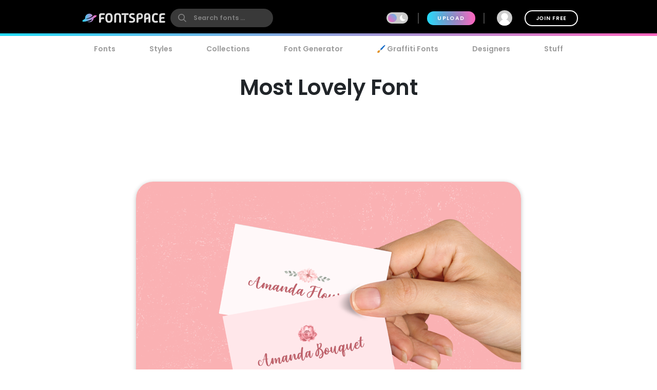

--- FILE ---
content_type: text/html; charset=utf-8
request_url: https://www.fontspace.com/most-lovely-font-f80953
body_size: 32680
content:

<!DOCTYPE html>
<html lang="en">
<head>
    <meta charset="UTF-8">
    <meta name="viewport" content="width=device-width,initial-scale=1,user-scalable=no">
    <link rel="preload" href="https://fonts.gstatic.com/s/poppins/v15/pxiEyp8kv8JHgFVrJJfecg.woff2" as="font" type="font/woff2" crossorigin>
    <link rel="preload" href="https://fonts.gstatic.com/s/poppins/v15/pxiByp8kv8JHgFVrLEj6Z1xlFQ.woff2" as="font" type="font/woff2" crossorigin>
    <link rel="preconnect" href="//see.fontimg.com">
    <link rel="dns-prefetch" href="//img.fontspace.co">
    
    <link rel="preconnect" href="https://a.pub.network/" crossorigin />
    <link rel="preconnect" href="https://c.pub.network/" crossorigin />
    <link rel="preconnect" href="https://d.pub.network/" crossorigin />
    <link rel="dns-prefetch" href="https://c.amazon-adsystem.com" crossorigin />
    <link rel="dns-prefetch" href="https://aax.amazon-adsystem.com" crossorigin />
    <link rel="dns-prefetch" href="https://btloader.com/" crossorigin />
    <link rel="dns-prefetch" href="https://api.btloader.com/" crossorigin />


<link rel="canonical" href="https://www.fontspace.com/most-lovely-font-f80953" />
<meta property="og:url" content="https://www.fontspace.com/most-lovely-font-f80953" />

    <title>Most Lovely Font - Free Download</title>
    <meta name="description" content="Free download of Most Lovely Font. Released in 2021 by Tlatous Type and licensed for personal-use only. Use our font generator to create a custom image that you can download." />
    <meta name="robots" content="max-image-preview:large">
    <meta property="fb:app_id" content="123348657727650" />
    <meta property="og:title" content="Most Lovely Font - Free Download" />
    <meta property="og:description" content="Free download of Most Lovely Font. Released in 2021 by Tlatous Type and licensed for personal-use only. Use our font generator to create a custom image that you can download." />
    <meta name="twitter:site" content="@fontspace" />
    <meta name="twitter:title" content="Most Lovely Font - Free Download" />
    <meta name="twitter:description" content="Free download of Most Lovely Font. Released in 2021 by Tlatous Type and licensed for personal-use only. Use our font generator to create a custom image that you can download." />
    <meta name="twitter:card" content="summary_large_image" />
    <meta name="twitter:image" content="https://img.fontspace.co/gallery/1200x800/5/399cd1062e5e4701a1ba592a7eebeef0.png" />
    <meta property="og:image" content="https://img.fontspace.co/gallery/1200x800/5/399cd1062e5e4701a1ba592a7eebeef0.png" />
    <script type="application/ld+json">
                {"@context":"https://schema.org","@graph":[{"@context":"https://schema.org","@type":"Product","@id":"https://www.fontspace.com/most-lovely-font-f80953#product","name":"Most Lovely Font","description":"Free download of Most Lovely Font. Released in 2021 by Tlatous Type and licensed for personal-use only. Use our font generator to create a custom image that you can download.","dateCreated":"2021-08-06T00:00:00","datePublished":"2022-06-29T03:07:19","dateModified":"2022-06-29T03:07:19","sku":"f80953","category":"Fancy","keywords":["Fancy","Script","Handwriting","Modern","Wedding","Bouncy","Fontbat","Invitation","Playful","Smooth"],"author":{"@type":"Person","name":"Tlatous Type","url":"https://www.fontspace.com/tlatous-type"},"brand":{"@type":"Brand","name":"Tlatous Type"},"publisher":{"@type":"Organization","name":"FontSpace","url":"https://www.fontspace.com"},"offers":{"@type":"Offer","url":"https://www.fontspace.com/most-lovely-font-f80953","price":"0.00","priceCurrency":"USD","availability":"https://schema.org/InStock","eligibleRegion":"Worldwide","seller":{"@type":"Organization","name":"FontSpace","url":"https://www.fontspace.com"}},"image":["https://img.fontspace.co/preview/d/399cd1062e5e4701a1ba592a7eebeef0/1548345-1500x1000.png","https://img.fontspace.co/preview/d/1fc08b1cfedc4a70b7a35607add3fb0e/1548346-1500x1000.png","https://img.fontspace.co/preview/d/8c5089dd195c43959755565b0a19a2ec/1548347-1500x1000.png","https://img.fontspace.co/preview/d/d9a5c2b0b04d4502ab4e3a7aaebc9ebc/1548349-1500x1000.png","https://img.fontspace.co/preview/d/af812a6613844a65a70d6a4013bdc2cb/1548348-1500x1000.png","https://img.fontspace.co/preview/d/1f7a5661e0b54b25814eaeef55969252/1548350-1500x1000.png","https://img.fontspace.co/preview/d/1927df453c584c4999ead9dc1167b929/1548351-1500x1000.png"],"aggregateRating":{"@type":"AggregateRating","bestRating":"5","worstRating":"1","ratingValue":"3.7","ratingCount":1},"interactionStatistic":[{"@type":"InteractionCounter","interactionType":{"@type":"LikeAction"},"userInteractionCount":45},{"@type":"InteractionCounter","interactionType":{"@type":"DownloadAction"},"userInteractionCount":1318}]},{"@context":"https://schema.org","@type":"BreadcrumbList","@id":"https://www.fontspace.com/most-lovely-font-f80953#breadcrumb","itemListElement":[{"@type":"ListItem","position":1,"name":"Home","item":"https://www.fontspace.com"},{"@type":"ListItem","position":2,"name":"Styles","item":"https://www.fontspace.com/category"},{"@type":"ListItem","position":3,"name":"Fancy","item":"https://www.fontspace.com/category/fancy"},{"@type":"ListItem","position":4,"name":"Most Lovely Font","item":"https://www.fontspace.com/most-lovely-font-f80953"}]},{"@context":"https://schema.org","@type":"ImageObject","@id":"https://www.fontspace.com/most-lovely-font-f80953#image","contentUrl":"https://img.fontspace.co/preview/d/399cd1062e5e4701a1ba592a7eebeef0/most-lovely-font-1500x1000.png","representativeOfPage":true,"copyrightNotice":"FontSpace"}]}
    </script>
    <meta property="og:type" content="product" />
    <meta property="product:price:amount" content="0.00" />
    <meta property="product:price:currency" content="USD" />
    <meta property="product:availability" content="instock" />
    <meta property="og:updated_time" content="2022-06-29T03:07:19-07:00" />
    <link rel="search" type="application/opensearchdescription+xml" title="fontspace" href="/opensearch.xml" />
    <link rel="alternate" type="application/rss+xml" title="RSS" href="https://feeds.feedburner.com/fontspace" />
    <meta property="og:site_name" content="fontspace" />
    <link rel="icon" href="/icon.svg" type="image/svg+xml" />
    <link rel="icon" href="/favicon-32x32.png" type="image/png" sizes="32x32">
    <link rel="icon" href="/favicon-16x16.png" type="image/png" sizes="16x16">
    <link rel="icon" href="/favicon.ico" sizes="any" />
    <link rel="apple-touch-icon" href="/apple-touch-icon.png" />
    <meta name="apple-mobile-web-app-title" content="FontSpace" />
    <link rel="manifest" href="/manifest.webmanifest" />
    
    <style>
        /* devanagari */
        @font-face {
            font-family: 'Poppins';
            font-style: normal;
            font-weight: 400;
            font-display: optional;
            src: url(https://fonts.gstatic.com/s/poppins/v15/pxiEyp8kv8JHgFVrJJbecmNE.woff2) format('woff2');
            unicode-range: U+0900-097F, U+1CD0-1CF6, U+1CF8-1CF9, U+200C-200D, U+20A8, U+20B9, U+25CC, U+A830-A839, U+A8E0-A8FB;
        }
        /* latin-ext */
        @font-face {
            font-family: 'Poppins';
            font-style: normal;
            font-weight: 400;
            font-display: optional;
            src: url(https://fonts.gstatic.com/s/poppins/v15/pxiEyp8kv8JHgFVrJJnecmNE.woff2) format('woff2');
            unicode-range: U+0100-024F, U+0259, U+1E00-1EFF, U+2020, U+20A0-20AB, U+20AD-20CF, U+2113, U+2C60-2C7F, U+A720-A7FF;
        }
        /* latin */
        @font-face {
            font-family: 'Poppins';
            font-style: normal;
            font-weight: 400;
            font-display: optional;
            src: url(https://fonts.gstatic.com/s/poppins/v15/pxiEyp8kv8JHgFVrJJfecg.woff2) format('woff2');
            unicode-range: U+0000-00FF, U+0131, U+0152-0153, U+02BB-02BC, U+02C6, U+02DA, U+02DC, U+2000-206F, U+2074, U+20AC, U+2122, U+2191, U+2193, U+2212, U+2215, U+FEFF, U+FFFD;
        }
        /* devanagari */
        @font-face {
            font-family: 'Poppins';
            font-style: normal;
            font-weight: 600;
            font-display: optional;
            src: url(https://fonts.gstatic.com/s/poppins/v15/pxiByp8kv8JHgFVrLEj6Z11lFc-K.woff2) format('woff2');
            unicode-range: U+0900-097F, U+1CD0-1CF6, U+1CF8-1CF9, U+200C-200D, U+20A8, U+20B9, U+25CC, U+A830-A839, U+A8E0-A8FB;
        }
        /* latin-ext */
        @font-face {
            font-family: 'Poppins';
            font-style: normal;
            font-weight: 600;
            font-display: optional;
            src: url(https://fonts.gstatic.com/s/poppins/v15/pxiByp8kv8JHgFVrLEj6Z1JlFc-K.woff2) format('woff2');
            unicode-range: U+0100-024F, U+0259, U+1E00-1EFF, U+2020, U+20A0-20AB, U+20AD-20CF, U+2113, U+2C60-2C7F, U+A720-A7FF;
        }
        /* latin */
        @font-face {
            font-family: 'Poppins';
            font-style: normal;
            font-weight: 600;
            font-display: optional;
            src: url(https://fonts.gstatic.com/s/poppins/v15/pxiByp8kv8JHgFVrLEj6Z1xlFQ.woff2) format('woff2');
            unicode-range: U+0000-00FF, U+0131, U+0152-0153, U+02BB-02BC, U+02C6, U+02DA, U+02DC, U+2000-206F, U+2074, U+20AC, U+2122, U+2191, U+2193, U+2212, U+2215, U+FEFF, U+FFFD;
        }
    </style>
    <style>
        body {
            --fsAddBuffer: 0px;
        }

        [id='fontspace_leaderboard_atf'],
        [id='fontspace_incontent_1'],
        [id='fontspace_incontent_2'] {
            display: inline-flex;
            align-items: center;
            justify-content: center;
            flex-direction: column;
            min-height: calc(var(--height) + var(--fsAddBuffer));
            width: 100%;
        }

        [id='fontspace_incontent_1'] {
            --height: 400px;
        }

        [id='fontspace_incontent_2'] {
            --height: 280px;
        }

        [id='fontspace_leaderboard_atf'] {
            --height: 250px;
        }

        @media only screen and (min-width: 768px) {
            [id='fontspace_incontent_1'] {
                --height: 250px;
            }

            [id='fontspace_incontent_2'] {
                --height: 90px;
            }

            [id='fontspace_leaderboard_atf'] {
                --height: 90px;
            }
        }
    </style>

<link rel="stylesheet" href="/dist/css/browse.3aac56b0baa62395a790.css"><style data-vue-ssr-id="0e34e31c:0 29eefb1f:0 4b126aa8:0 0184394a:0 c4a83c86:0 0f0dc94e:0 34bcd1df:0 4e5e0acd:0 34297a33:0 c6e0efae:0 9e729ada:0 25a5cbd4:0 d398717a:0 05abf36a:0 aee4afaa:0 b98f944e:0 7efaa5c9:0 5ae5a622:0 1654b3ab:0">.anon-dialog{padding:20px;width:100vw;text-align:center;font-weight:bold;position:relative}.anon-dialog .modal-header{font-size:2rem}.anon-dialog p{margin:1rem}@media(min-width: 600px){.anon-dialog{width:550px;padding:50px 100px}}
.search-input{transition:transform .2s ease;will-change:transform;transform:scale(1);position:relative}.search-input .search-icon{position:absolute;z-index:2;left:15px;color:#9c9c9c;pointer-events:none}.search-input .search-icon::after{content:"";position:absolute;width:1px;height:80%;top:10%;left:25px;background:#e3e3e3}.search-input .search-box{border-radius:12px;border:0;line-height:30px;padding:4px 20px 4px 55px;background:#fff;color:#b3b3b3;font-size:.9rem;font-weight:600;max-width:100%;transition:tranform .2s ease}.search-input .search-box::placeholder{color:#9c9c9c}@supports(-webkit-overflow-scrolling: touch){.search-input .search-box{font-size:16px !important;padding:0 20 0 55px}}body.search-active .icon-close{opacity:1;transform:rotate(-90deg)}.navbar{position:fixed;top:0;right:0;left:0;z-index:1030;padding:10px;height:70px}.navbar .nav-right{height:50px}.navbar a{color:#fff}.navbar .desktop-visible{display:none}.navbar .upload-button{letter-spacing:.1rem;display:none}.navbar .join-button{margin-left:1rem;border:2px solid #fff;background-color:rgba(255,255,255,0);color:#fff;transition:background-color .3s ease}.navbar .join-button:hover{background-color:#fff;color:#000}.modal-open .navbar{padding-right:17px}.navbar>div{display:flex;align-items:center;justify-content:space-between;margin:0 auto;max-width:976px}.navbar>div>div{display:flex;align-items:center}.navbar form{margin:0}.navbar .vertical-divider{border:1px solid #444;margin:0 1rem;height:1.5rem}.navbar .search-icon{color:#fff}.navbar-logo{display:inline-block;width:180px;text-align:center}.global-search{border-radius:26px;border:0;line-height:24px;width:100%;max-width:200px;padding:6px 20px 6px 45px;background-color:#393939;font-size:.9rem;font-weight:bold;transition:background-color .2s ease}.global-search:hover{background-color:#4e4e4e}.global-search::placeholder{color:gray}.global-search.active,.global-search:focus{color:gray;outline:none;background-color:#fff}.global-search::-webkit-search-cancel-button{-webkit-appearance:none}@supports(-webkit-overflow-scrolling: touch){.global-search{font-size:16px !important;padding:4px 20px 4px 45px}}.gradient-divider{background:linear-gradient(to right, #23DBF9 0%, #FF64BD 100%) left bottom #000 no-repeat;background-size:100% 5px;background-position-x:0px}.gradient-divider-animate{background:linear-gradient(to right, #23DBF9, #FF64BD, #23DBF9) left bottom #000 repeat-x;background-size:20% 5px;background-position-x:-100%;animation:Gradient 3s linear infinite}@keyframes Gradient{100%{background-position-x:100%}}.upload-divider{display:none}.nav-icon{position:relative;margin-left:1rem;padding:0 4px;transition:padding .2s linear;display:none}.nav-icon svg{transition:height .2s linear}.nav-icon .icon-number-over{display:block;position:absolute;top:-50%;left:50%;background:#fc4d4d;border-radius:50%;width:1.2rem;height:1.2rem;overflow:hidden;display:flex;justify-content:center;align-items:center;font-size:.8rem;color:#fff}.option-area{background:#e6e6e6;text-shadow:none;color:#5b5b5b;display:flex;flex-direction:column;justify-content:center;align-items:center;text-align:center;cursor:pointer;border-radius:20px;padding:20px}.button.new-upload-button{background:linear-gradient(315deg, #5ED0AA 0%, #008FBA 100%)}.button.new-upload-button svg{color:#fff}@media(min-width: 600px){.nav-icon{display:initial}.navbar .desktop-visible{display:inherit}.navbar .upload-button,.navbar .upload-divider{display:block}}.shake-animatation{position:relative;animation-name:shakeAnim;animation-duration:5s;animation-iteration-count:infinite;animation-timing-function:ease-in}@keyframes shakeAnim{0%{left:0}1%{left:-3px}2%{left:5px}3%{left:-8px}4%{left:8px}5%{left:-5px}6%{left:3px}7%{left:0}}@keyframes shake{0%{left:0}1%{left:-3px}2%{left:5px}3%{left:-8px}4%{left:8px}5%{left:-5px}6%{left:3px}7%{left:0}}
.dark-mode-icon{margin:0 10px 1px -16px;pointer-events:none}.dark-mode-icon svg{position:relative;fill:#fff}.dark-mode-icon.white svg{fill:#000}.dark-mode .dark-mode-icon svg{fill:#fff}
.username[data-v-75e367bc]{max-width:150px;white-space:nowrap;overflow:hidden;text-overflow:ellipsis;margin:0 8px}.user-dd-avatar[data-v-75e367bc]{width:30px;height:30px;border-radius:50% !important;overflow:hidden;display:inline-flex !important;justify-content:center;align-items:center}.user-dd-avatar img[data-v-75e367bc]{width:100%}.user-dd-c[data-v-75e367bc]{position:relative;display:flex;justify-content:center;height:50px;width:50px}.user-dd-c a[data-v-75e367bc]:hover{text-decoration:none}.user-dd-toggle[data-v-75e367bc]{user-select:none;color:#fff;font-weight:bold;padding:8px 10px;max-width:260px}.user-dd-toggle .username[data-v-75e367bc]{animation:fadein 2s}.user-dd-menu[data-v-75e367bc]{user-select:none;position:absolute;top:45px;left:-160px;z-index:100;background-color:#fff;border-radius:20px;box-shadow:0 6px 12px rgba(0,0,0,.175);transition:opacity,visibility,transform .3s ease-out}.user-dd-menu .divider[data-v-75e367bc]{height:1px;background:#ccc;margin:1rem 0}.user-dd-menu .logout-link[data-v-75e367bc]{margin-left:auto}.user-dd-menu .help-link[data-v-75e367bc]{margin-left:4px}.user-dd-menu .dropdown-user[data-v-75e367bc]{padding:20px 10px 0px 10px}.user-dd-menu .username[data-v-75e367bc]{color:#000;font-weight:bold}.user-dd-menu>ul[data-v-75e367bc]{min-width:200px;list-style:none;margin:0;padding:10px 14px}.user-dd-menu>ul>li[data-v-75e367bc]{user-select:none;overflow:hidden;width:100%;position:relative;margin:4px;font-weight:bold}.user-dd-menu>ul>li[data-v-75e367bc]:not(.dd-header){font-size:.9rem}.user-dd-menu a[data-v-75e367bc]{display:block;clear:both;line-height:1.6;color:#6c6c6c;white-space:nowrap;text-decoration:none}.user-dd-menu a[data-v-75e367bc]:hover{color:#000}.dark-mode .user-dd-menu[data-v-75e367bc]{background:#353d4b}.dark-mode .user-dd-menu .username[data-v-75e367bc]{color:#fff}.dark-mode .user-dd-menu .divider[data-v-75e367bc]{background:#fff}.dark-mode .user-dd-menu a[data-v-75e367bc]{color:#b3b3b3}.dark-mode .user-dd-menu a[data-v-75e367bc]:hover{color:#fff}@media(min-width: 600px){.user-dd-menu[data-v-75e367bc]{left:-80px}}
.modal-wrapper{display:table-cell;vertical-align:middle}.modal-container{min-width:200px;max-width:100vw;max-height:90vh;margin:0px auto;padding:20px;background-color:#fff;border-radius:25px;box-shadow:0 2px 8px rgba(0,0,0,.33);transition:all .3s ease;color:#212529;position:relative;display:flex;flex-direction:column}.modal-container .modal-close-icon{position:absolute;color:#fff;margin:1rem;right:0;top:0;z-index:1010}.modal-header{font-size:1.5rem;font-weight:600}.modal-body{margin:20px 0;flex-grow:1;overflow:auto;-webkit-overflow-scrolling:touch}@media(min-width: 800px){.modal-container{padding:30px 40px}.modal-50vw{max-width:50vw}.modal-max-80vw{max-width:80vw}.modal-500px{max-width:500px}.modal-medium{width:500px}.modal-large{width:800px}}.modal-footer{text-align:right}.modal-enter{opacity:0}.modal-leave-active{opacity:0}.modal-enter .modal-container,.modal-leave-active .modal-container{-webkit-transform:scale(1.1);transform:scale(1.1)}
.description-more{transition:max-height .5s ease-in-out;position:relative}.description-more:after{position:absolute;bottom:0;left:0;height:100%;width:100%;content:"";background:linear-gradient(to top, rgb(255, 255, 255) 0%, rgba(255, 255, 255, 0) 20%);pointer-events:none}.swiper-slide{max-height:200px}.blur-content{filter:blur(3px)}.family-info-column{flex:0 1 320px;min-width:380px}.family-details-page{min-height:800px}.family-details-page h1{margin:2rem 0 0 0;font-size:3rem;text-align:center}.family-details-page .ad{padding:auto 0px auto 20px;text-align:center}.family-details-page .warning{background-color:#f39f86;background-image:linear-gradient(315deg, #f39f86 0%, #f9d976 74%)}.family-details-page .circle-icon-40{border-radius:50%/50%;width:40px;height:40px;display:inline-flex;align-items:center;justify-content:center;cursor:pointer;padding:0;margin:2px}.family-details-page .related-grid{text-align:center}.family-details-page .reply-form{box-shadow:0px 2px 6px 0px #999;padding:20px;margin:3rem 0}.family-details-page .reply-form .avatar{margin-right:2rem;flex-shrink:0;border-radius:50%;width:60px;height:60px}.family-details-page .reply-form textarea{border:none;overflow:auto;outline:none;box-shadow:none;resize:none;width:100%}.dark-mode .family-details-page .reply-form{background-color:#fff}.family-details-page .activate-styles{font-size:.8rem;font-weight:600;text-transform:uppercase;margin-right:10px}.family-details-page .multiple-styles-header{margin:0 1rem 1rem 1rem;padding-top:1rem}.gray-text{color:#707070;font-weight:bold}.gray-text a{color:#707070}.gray-uppercase-text{color:#707070;font-weight:bold;text-transform:uppercase;letter-spacing:.02rem}.font-stats{display:flex;flex-wrap:wrap;justify-content:space-evenly}.font-stat{border-radius:20px;border:2px solid #e6e6e6;text-align:center;flex-basis:40%;margin:.5rem;padding:1.5rem 1rem}.font-stat .stat-label{font-size:1.5rem;font-weight:bold;color:#959595}.dark-mode .font-stat{border:2px solid #333}.section-family-description{min-height:200px}.section-family-description .license{margin-bottom:1rem;text-align:center}.section-family-description .section-family-note{padding:10px;position:relative}.section-family-description .section-family-note p{word-break:break-word}.section-family-description .section-family-note .about-header{color:#b3b3b3;text-transform:uppercase;font-size:.875rem;letter-spacing:.05rem;margin-bottom:1rem}.section-family-description .section-family-note a{font-weight:bold !important}.designer-title{font-size:1.5rem;font-weight:bold}.license-title{font-size:1.2rem;font-weight:bold}.section-family-posters{text-align:center;margin-bottom:2rem}.section-family-posters .poster-active img{max-width:100%;height:auto}.section-family-posters .thumbnail-bar{text-align:center;overflow-x:auto;white-space:nowrap}.section-family-posters .thumbnail-dots{margin-top:1rem}.section-family-posters .thumbnail-dots .bullet{cursor:pointer;height:1rem;width:1rem;background:#6c6c6c}.section-family-posters .poster-thumb{margin:10px 5px 0 5px}.section-family-actions{display:flex;justify-content:center;align-items:center;flex-wrap:wrap;margin:3rem 1rem}.comment-container{display:flex;transition:all .3s ease;padding:20px;border-radius:20px}.comment-container:hover{background-color:#e6e6e6}.comment-container:hover .comment-actions{opacity:1}.dark-mode .comment-container:hover{background-color:#353d4b}.comment-container .comment-actions{opacity:0;transition:all .3s ease}.comment-container .comment-figure{flex:0 0 60px;overflow:hidden}.comment-container .avatar{border-radius:50%;width:60px;height:60px}.comment-container .comment-body{flex:1;padding-left:2rem}.comment-container .comment-info{display:flex;justify-content:space-between}.comment-container .comment-text-container{display:flex;justify-content:space-between;flex-direction:column}.comment-container .comment-text{word-wrap:break-word;word-break:break-all}.section-designer-contact{margin:0 0 1rem 0;background:#e6e6e6;padding:10px;width:100%}.section-designer-contact .avatar{border-radius:50%;width:80px;height:80px;margin-right:20px}.dark-mode .section-designer-contact{background-color:#202733}@media(min-width: 600px){.family-details-page .related-grid>div{display:flex;flex-wrap:wrap;justify-content:space-evenly}.family-details-page .related-grid figure{margin:10px}.family-details-page .related-grid figure>a{border-radius:20px;overflow:hidden;display:block}.family-details-page .related-grid figure img{max-width:100%;height:auto;animation:fadein 2s}.family-details-page .related-grid figure h4{margin:0}.family-details-page .related-grid figure h4 a{display:block;padding:10px;color:#b3b3b3}.family-details-page .multiple-styles-header{padding-top:0}.family-details-page .reply-form{border-radius:30px}.font-stat{flex-basis:20%}.section-family-description{padding:20px;margin-top:2rem}.section-family-description .section-family-note{border-radius:30px;padding:20px;word-break:normal}.section-family-description .fdrc{width:300px;margin-left:20px;display:flex;padding:20px;flex-direction:column;background:#fff;border-radius:30px;flex-shrink:0}.dark-mode .section-family-description .fdrc{background-color:#353d4b}.section-designer-contact{border-radius:50px}.section-designer-contact>div{display:flex;align-items:center;flex-grow:1}.section-family-posters .poster-active{display:inline-block}.section-family-posters .poster-active img{border-radius:33px;box-shadow:0 2px 8px rgba(0,0,0,.25);transition:filter .3s ease}.section-family-posters .poster-active img:hover{filter:brightness(1.1)}.section-family-posters .thumbnail-bar{white-space:normal}.section-family-posters .poster-thumb{border-radius:10px;overflow:hidden}.comment-container .comment-text-container{flex-direction:row}}.fixed-toolbar2{position:-webkit-sticky;position:sticky;bottom:0px;background:#fff;width:100%;box-shadow:0 -2px 10px 1px rgba(0,0,0,.41);padding:20px;z-index:1001}.fixed-toolbar2 button,.fixed-toolbar2 .button{margin:5px}.fixed-toolbar2 button:first-of-type{margin-left:auto}
.navigation-links{justify-content:space-between;position:relative;padding:0px 15px 0 15px;overflow-x:auto;-webkit-overflow-scrolling:touch;width:100%;list-style:none;margin:0;margin-bottom:10px}.navigation-links a{color:#9c9c9c;transition:color .2s ease;font-weight:bold;display:block;padding:5px 16px}.navigation-links a:hover{color:#000}.dark-mode .navigation-links a:hover{color:#fff}.navigation-links a.highlight,.navigation-links a.active-root{color:#000;background:#e6e6e6;border-radius:20px}.dark-mode .navigation-links a.highlight,.dark-mode .navigation-links a.active-root{color:#fff;background:#353d4b}.navigation-links li{white-space:nowrap}.navigation-links h2{font-size:1rem}
.preview-toolbar-container{position:relative;transition:background-color .1s ease}.preview-toolbar{position:relative;z-index:100;top:0;background:#ccc;padding:10px;color:#6c6c6c}.preview-toolbar .actions-row{display:flex;flex-direction:row;flex-wrap:wrap;align-items:center;justify-content:center;flex:1}.preview-toolbar button.reset-action.circle{width:30px;height:30px}.preview-toolbar .fontsize-updown button.circle{width:30px;height:30px}.preview-toolbar .more-items{order:100}.preview-toolbar .more-items:hover{color:#000}.preview-toolbar .color-controls{order:3;margin:0 10px;width:30px;height:30px}.preview-toolbar .color-swatch{width:18px;height:18px;border-radius:2px;border:2px solid #fff;cursor:pointer;position:relative}.preview-toolbar .color-swatch.active{box-shadow:0 2px 10px rgba(0,0,0,.8)}.preview-toolbar .color-fg{z-index:2}.preview-toolbar .color-bg{top:-6px;left:10px}.preview-toolbar .color-wheel{padding:1rem;position:absolute;top:44px;right:50%;z-index:1}.preview-toolbar .free-checkbox{order:97;margin:0 10px}.preview-toolbar .reset-action{order:99;margin-right:10px;background:#b3b3b3;color:#6c6c6c}.preview-toolbar .sortby-dropdown{order:98;margin-right:0px;padding:6px 20px;background:#b3b3b3;border-radius:20px;transition:all ease .2s}.preview-toolbar .sortby-dropdown:hover{color:#000;background:#9a9a9a}.preview-toolbar .share-link{order:101}.preview-toolbar .preview-text{order:1;margin-right:10px;flex:1 1;min-width:100px;max-width:200px;font-style:italic;font-weight:bold;font-size:.75rem;border:0;border-radius:13px;padding:10px 20px;color:#959595;background:#e0e0e0}.dark-mode .preview-toolbar .preview-text{background:#686e78}.preview-toolbar .preview-text:focus{color:#000}.preview-toolbar .preview-text::placeholder{color:#b3b3b3}.preview-toolbar .fontsize-slider{margin:0 10px;order:3;flex:1 1;min-width:80px;max-width:150px}.preview-toolbar .noUi-horizontal .noUi-handle{background-color:#4d4d4d;width:13px;height:13px;top:-4px}.dark-mode .preview-toolbar .noUi-horizontal .noUi-handle{background:#fff}.preview-toolbar .noUi-connects{background:#b3b3b3;border-radius:4px}.preview-toolbar .noUi-connect{background:linear-gradient(to right, #23DBF9 0%, #FF64BD 100%) !important;border-radius:4px}.dark-mode .preview-toolbar{color:#fff;background:#353d4b}@media(min-width: 600px){.preview-toolbar{border-radius:24px;padding:14px 18px}.preview-toolbar.top-sticky{border-radius:0 0 24px 24px}.preview-toolbar .fontsize-slider{display:block;min-width:150px;max-width:200px}.preview-toolbar .fontsize-slider .noUi-horizontal .noUi-handle{display:block}.preview-toolbar .preview-text{max-width:250px}.preview-toolbar .fontsize-updown{display:none}.preview-toolbar .actions-row{justify-content:space-between}}@supports(-webkit-overflow-scrolling: touch){.preview-toolbar .preview-text{font-size:16px !important;padding:6px 20px}}

.vc-chrome {
  background: #fff;
  border-radius: 20px;
  overflow: hidden;
  box-shadow: 0 0 2px rgba(0,0,0,.3), 0 4px 8px rgba(0,0,0,.3);
  box-sizing: initial;
  width: 225px;
  background-color: #fff;
}
.vc-chrome-controls {
  display: flex;
}
.vc-chrome-color-wrap {
  position: relative;
  width: 36px;
}
.vc-chrome-active-color {
  position: relative;
  width: 30px;
  height: 30px;
  border-radius: 15px;
  overflow: hidden;
  z-index: 1;
}
.vc-chrome-color-wrap .vc-checkerboard {
  width: 30px;
  height: 30px;
  border-radius: 15px;
  background-size: auto;
}
.vc-chrome-sliders {
  flex: 1;
}
.vc-chrome-fields-wrap {
  display: flex;
  padding-top: 16px;
}
.vc-chrome-fields {
  display: flex;
  margin-left: -6px;
  flex: 1;
}
.vc-chrome-field {
  padding-left: 6px;
  width: 100%;
}
.vc-chrome-toggle-btn {
  width: 32px;
  text-align: right;
  position: relative;
}
.vc-chrome-toggle-icon {
  margin-right: -4px;
  margin-top: 12px;
  cursor: pointer;
  position: relative;
  z-index: 2;
}
.vc-chrome-toggle-icon-highlight {
  position: absolute;
  width: 24px;
  height: 28px;
  background: #eee;
  border-radius: 4px;
  top: 10px;
  left: 12px;
}
.vc-chrome-hue-wrap {
  position: relative;
  height: 10px;
  margin-bottom: 8px;
}
.vc-chrome-alpha-wrap {
  position: relative;
  height: 10px;
}
.vc-chrome-hue-wrap .vc-hue {
  border-radius: 4px;
}
.vc-chrome-alpha-wrap .vc-alpha-gradient {
  border-radius: 4px;
}
.vc-chrome-hue-wrap .vc-hue-picker, .vc-chrome-alpha-wrap .vc-alpha-picker {
  width: 12px;
  height: 12px;
  border-radius: 6px;
  transform: translate(-6px, -2px);
  background-color: rgb(248, 248, 248);
  box-shadow: 0 1px 4px 0 rgba(0, 0, 0, 0.37);
}
.vc-chrome-body {
  padding: 16px 16px 12px;
  background-color: #fff;
}
.vc-chrome-saturation-wrap {
  width: 100%;
  padding-bottom: 55%;
  position: relative;
  border-radius: 2px 2px 0 0;
  overflow: hidden;
}
.vc-chrome-saturation-wrap .vc-saturation-circle {
  width: 12px;
  height: 12px;
}
.vc-chrome-fields .vc-input__input {
  font-size: 11px;
  color: #333;
  width: 100%;
  border-radius: 2px;
  border: none;
  box-shadow: inset 0 0 0 1px #dadada;
  height: 21px;
  text-align: center;
}
.vc-chrome-fields .vc-input__label {
  text-transform: uppercase;
  font-size: 11px;
  line-height: 11px;
  color: #969696;
  text-align: center;
  display: block;
  margin-top: 12px;
}
.vc-chrome__disable-alpha .vc-chrome-active-color {
  width: 18px;
  height: 18px;
}
.vc-chrome__disable-alpha .vc-chrome-color-wrap {
  width: 30px;
}
.vc-chrome__disable-alpha .vc-chrome-hue-wrap {
  margin-top: 4px;
  margin-bottom: 4px;
}


.vc-saturation,
.vc-saturation--white,
.vc-saturation--black {
  cursor: pointer;
  position: absolute;
  top: 0;
  left: 0;
  right: 0;
  bottom: 0;
}
.vc-saturation--white {
  background: linear-gradient(to right, #fff, rgba(255,255,255,0));
}
.vc-saturation--black {
  background: linear-gradient(to top, #000, rgba(0,0,0,0));
}
.vc-saturation-pointer {
  cursor: pointer;
  position: absolute;
}
.vc-saturation-circle {
  cursor: head;
  width: 4px;
  height: 4px;
  box-shadow: 0 0 0 1.5px #fff, inset 0 0 1px 1px rgba(0,0,0,.3), 0 0 1px 2px rgba(0,0,0,.4);
  border-radius: 50%;
  transform: translate(-2px, -2px);
}


.vc-hue {
  position: absolute;
  top: 0px;
  right: 0px;
  bottom: 0px;
  left: 0px;
  border-radius: 2px;
}
.vc-hue--horizontal {
  background: linear-gradient(to right, #f00 0%, #ff0 17%, #0f0 33%, #0ff 50%, #00f 67%, #f0f 83%, #f00 100%);
}
.vc-hue--vertical {
  background: linear-gradient(to top, #f00 0%, #ff0 17%, #0f0 33%, #0ff 50%, #00f 67%, #f0f 83%, #f00 100%);
}
.vc-hue-container {
  cursor: pointer;
  margin: 0 2px;
  position: relative;
  height: 100%;
}
.vc-hue-pointer {
  z-index: 2;
  position: absolute;
}
.vc-hue-picker {
  cursor: pointer;
  margin-top: 1px;
  width: 4px;
  border-radius: 1px;
  height: 8px;
  box-shadow: 0 0 2px rgba(0, 0, 0, .6);
  background: #fff;
  transform: translateX(-2px) ;
}

.vue-simple-context-menu{top:0;left:0;margin:0;padding:20px 14px;display:none;list-style:none;position:absolute;z-index:1000;background-color:#fff;border-radius:20px;box-shadow:0 6px 12px rgba(0,0,0,.175);overflow:hidden;user-select:none}.vue-simple-context-menu--active{display:block}.vue-simple-context-menu__item{cursor:pointer;align-items:center;margin:0 1rem;padding:.8rem 0;display:block;color:#6c6c6c;white-space:nowrap}.vue-simple-context-menu__item:hover{color:#409fcb}.vue-simple-context-menu li:first-of-type{margin-top:4px}.vue-simple-context-menu li:last-of-type{margin-bottom:4px}
.like-button.liked{background:#80a8df}
.share-link-dialog .modal-container{border-radius:0px;padding:0;min-width:auto}.share-link-dialog .share-link-title{color:#000;font-size:2.2rem;font-weight:600}.share-link-dialog .main-body{padding:40px 20px 20px 20px}.share-link-dialog .social-buttons{margin:20px}.share-link-dialog .social-buttons a{margin:10px}.dark-mode .share-link-dialog{color:#000}@media(min-width: 600px){.share-link-dialog .modal-container{border-radius:50px}}
.topics-label{font-size:1rem;font-weight:bold}.topic-btn{border:1px solid rgba(0,0,0,0);background-color:#d6d6d6;white-space:nowrap;font-weight:bold;transition:filter .2s ease;font-size:1rem;margin:0;transition:background-color .2s ease-out;border-radius:14px;padding:4px 16px;margin:4px}.topic-btn h4{margin:0}.topic-btn a{display:flex;align-items:center;color:#7b7b7b}.topic-btn.real-topic{background-color:#ccc}.dark-mode .topic-btn{background-color:#9ea1a7}.dark-mode .topic-btn a{color:#000}.dark-mode .topic-btn.real-topic{border:1px solid #000}.topic-btn .exemplar{display:none;border-radius:50%;height:20px;width:20px;background:#fff;margin:0 6px}.topic-btn:hover{text-decoration:none;background-color:#fff}.topic-btn.first{margin-left:1rem}.topic-btn:not(:last-child){margin-right:5px}.topic-list{scroll-behavior:smooth;-webkit-overflow-scrolling:touch;overflow-y:hidden;white-space:nowrap;width:100%;position:relative;user-select:none}.topic-list li{display:inline-block}.topic-list::-webkit-scrollbar{height:6px}.topic-list::-webkit-scrollbar-thumb{background:rgba(255,255,255,0)}.topic-bar{position:relative;overflow-x:auto;-webkit-overflow-scrolling:touch;overflow-y:hidden;white-space:nowrap;user-select:none;padding:0 0 10px 0}.topic-bar .title{font-weight:bold;color:#959595;font-size:.9rem}.topic-bar .vertical-divider{border:1px solid #ccc}.topic-bar li{white-space:nowrap}.topic-bar .carousel-left,.topic-bar .carousel-right{display:none;user-select:none;position:absolute;top:0px;height:100%;cursor:pointer;font-size:2rem;opacity:.4;transition:all .3s ease-in-out;color:#959595}.topic-bar .carousel-left:hover,.topic-bar .carousel-right:hover{color:#000}.topic-bar .carousel-left{left:0px;background:linear-gradient(to right, #E6E6E6, rgba(255, 255, 255, 0))}.topic-bar .carousel-right{right:0px;background:linear-gradient(to left, #E6E6E6, rgba(255, 255, 255, 0))}.dark-mode .topic-bar .carousel-left{background:linear-gradient(to right, #202733, rgba(255, 255, 255, 0))}.dark-mode .topic-bar .carousel-right{background:linear-gradient(to left, #202733, rgba(255, 255, 255, 0))}@media(min-width: 600px){.topic-bar{padding:10px 0 10px 0}.topic-bar .carousel-left,.topic-bar .carousel-right{display:block}}

.blueimp-gallery > .description {
    position: absolute;
    top: 30px;
    left: 15px;
    color: #fff;
    display: none;
}
.blueimp-gallery-controls > .description {
    display: block;
}

/*
 * blueimp Gallery CSS
 * https://github.com/blueimp/Gallery
 *
 * Copyright 2013, Sebastian Tschan
 * https://blueimp.net
 *
 * Licensed under the MIT license:
 * https://opensource.org/licenses/MIT
 */
.blueimp-gallery,
.blueimp-gallery > .slides > .slide > .slide-content {
  position: absolute;
  top: 0;
  right: 0;
  bottom: 0;
  left: 0;
  -webkit-transition: opacity 0.2s linear;
  -moz-transition: opacity 0.2s linear;
  -ms-transition: opacity 0.2s linear;
  -o-transition: opacity 0.2s linear;
  transition: opacity 0.2s linear;
  /* Prevent artifacts in Mozilla Firefox: */
  backface-visibility: hidden;
  -moz-backface-visibility: hidden;
}
.blueimp-gallery > .slides > .slide > .slide-content {
  margin: auto;
  width: auto;
  height: auto;
  max-width: 100%;
  max-height: 100%;
  opacity: 1;
}
.blueimp-gallery {
  position: fixed;
  z-index: 999999;
  overflow: hidden;
  background: #000;
  background: rgba(0, 0, 0, 0.9);
  opacity: 0;
  display: none;
  direction: ltr;
  -ms-touch-action: none;
  touch-action: none;
}
.blueimp-gallery-carousel {
  position: relative;
  z-index: auto;
  margin: 1em auto;
  /* Set the carousel width/height ratio to 16/9: */
  padding-bottom: 56.25%;
  box-shadow: 0 0 10px #000;
  -ms-touch-action: pan-y;
  touch-action: pan-y;
}
.blueimp-gallery-display {
  display: block;
  opacity: 1;
}
.blueimp-gallery > .slides {
  position: relative;
  height: 100%;
  overflow: hidden;
}
.blueimp-gallery-carousel > .slides {
  position: absolute;
}
.blueimp-gallery > .slides > .slide {
  position: relative;
  float: left;
  height: 100%;
  text-align: center;
  -webkit-transition-timing-function: cubic-bezier(0.645, 0.045, 0.355, 1);
  -moz-transition-timing-function: cubic-bezier(0.645, 0.045, 0.355, 1);
  -ms-transition-timing-function: cubic-bezier(0.645, 0.045, 0.355, 1);
  -o-transition-timing-function: cubic-bezier(0.645, 0.045, 0.355, 1);
  transition-timing-function: cubic-bezier(0.645, 0.045, 0.355, 1);
}
.blueimp-gallery > .slides > .slide-loading {
  background: url(https://cdnjs.cloudflare.com/ajax/libs/blueimp-gallery/2.36.0/img/loading.gif) center no-repeat;
  background-size: 64px 64px;
}
.blueimp-gallery > .slides > .slide-loading > .slide-content {
  opacity: 0;
}
.blueimp-gallery > .slides > .slide-error {
  background: url(https://cdnjs.cloudflare.com/ajax/libs/blueimp-gallery/2.36.0/img/error.png) center no-repeat;
}
.blueimp-gallery > .slides > .slide-error > .slide-content {
  display: none;
}
.blueimp-gallery > .prev,
.blueimp-gallery > .next {
  position: absolute;
  top: 50%;
  left: 15px;
  width: 40px;
  height: 40px;
  margin-top: -23px;
  font-family: 'Helvetica Neue', Helvetica, Arial, sans-serif;
  font-size: 60px;
  font-weight: 100;
  line-height: 30px;
  color: #fff;
  text-decoration: none;
  text-shadow: 0 0 2px #000;
  text-align: center;
  background: #222;
  background: rgba(0, 0, 0, 0.5);
  -webkit-box-sizing: content-box;
  -moz-box-sizing: content-box;
  box-sizing: content-box;
  border: 3px solid #fff;
  -webkit-border-radius: 23px;
  -moz-border-radius: 23px;
  border-radius: 23px;
  opacity: 0.5;
  cursor: pointer;
  display: none;
}
.blueimp-gallery > .next {
  left: auto;
  right: 15px;
}
.blueimp-gallery > .close,
.blueimp-gallery > .title {
  position: absolute;
  top: 15px;
  left: 15px;
  margin: 0 40px 0 0;
  font-size: 20px;
  line-height: 30px;
  color: #fff;
  text-shadow: 0 0 2px #000;
  opacity: 0.8;
  display: none;
}
.blueimp-gallery > .close {
  padding: 15px;
  right: 15px;
  left: auto;
  margin: -15px;
  font-size: 30px;
  text-decoration: none;
  cursor: pointer;
}
.blueimp-gallery > .play-pause {
  position: absolute;
  right: 15px;
  bottom: 15px;
  width: 15px;
  height: 15px;
  background: url(https://cdnjs.cloudflare.com/ajax/libs/blueimp-gallery/2.36.0/img/play-pause.png) 0 0 no-repeat;
  cursor: pointer;
  opacity: 0.5;
  display: none;
}
.blueimp-gallery-playing > .play-pause {
  background-position: -15px 0;
}
.blueimp-gallery-controls > .prev,
.blueimp-gallery-controls > .next,
.blueimp-gallery-controls > .close,
.blueimp-gallery-controls > .title,
.blueimp-gallery-controls > .play-pause {
  display: block;
  /* Fix z-index issues (controls behind slide element) on Android: */
  -webkit-transform: translateZ(0);
  -moz-transform: translateZ(0);
  -ms-transform: translateZ(0);
  -o-transform: translateZ(0);
  transform: translateZ(0);
}
.blueimp-gallery-single > .prev,
.blueimp-gallery-left > .prev,
.blueimp-gallery-single > .next,
.blueimp-gallery-right > .next,
.blueimp-gallery-single > .play-pause {
  display: none;
}
.blueimp-gallery > .slides > .slide > .slide-content,
.blueimp-gallery > .prev,
.blueimp-gallery > .next,
.blueimp-gallery > .close,
.blueimp-gallery > .play-pause {
  -webkit-user-select: none;
  -khtml-user-select: none;
  -moz-user-select: none;
  -ms-user-select: none;
  user-select: none;
}
.blueimp-gallery > .prev:hover,
.blueimp-gallery > .next:hover,
.blueimp-gallery > .close:hover,
.blueimp-gallery > .title:hover,
.blueimp-gallery > .play-pause:hover {
  color: #fff;
  opacity: 1;
}

/* Replace PNGs with SVGs for capable browsers (excluding IE<9) */
body:last-child .blueimp-gallery > .slides > .slide-error {
  background-image: url(https://cdnjs.cloudflare.com/ajax/libs/blueimp-gallery/2.36.0/img/error.svg);
}
body:last-child .blueimp-gallery > .play-pause {
  width: 20px;
  height: 20px;
  background-size: 40px 20px;
  background-image: url(https://cdnjs.cloudflare.com/ajax/libs/blueimp-gallery/2.36.0/img/play-pause.svg);
}
body:last-child .blueimp-gallery-playing > .play-pause {
  background-position: -20px 0;
}

/* IE7 fixes */
* + html .blueimp-gallery > .slides > .slide {
  min-height: 300px;
}
* + html .blueimp-gallery > .slides > .slide > .slide-content {
  position: relative;
}  

/*
 * blueimp Gallery Indicator CSS
 * https://github.com/blueimp/Gallery
 *
 * Copyright 2013, Sebastian Tschan
 * https://blueimp.net
 *
 * Licensed under the MIT license:
 * https://opensource.org/licenses/MIT
 */
.blueimp-gallery > .indicator {
  position: absolute;
  top: auto;
  right: 15px;
  bottom: 15px;
  left: 15px;
  margin: 0 40px;
  padding: 0;
  list-style: none;
  text-align: center;
  line-height: 10px;
  display: none;
  -webkit-user-select: none;
  -khtml-user-select: none;
  -moz-user-select: none;
  -ms-user-select: none;
  user-select: none;
}
.blueimp-gallery > .indicator > li {
  display: inline-block;
  width: 9px;
  height: 9px;
  margin: 6px 3px 0 3px;
  -webkit-box-sizing: content-box;
  -moz-box-sizing: content-box;
  box-sizing: content-box;
  border: 1px solid transparent;
  background: #ccc;
  background: rgba(255, 255, 255, 0.25) center no-repeat;
  border-radius: 5px;
  box-shadow: 0 0 2px #000;
  opacity: 0.5;
  cursor: pointer;
}

/* IE7 fixes */
* + html .blueimp-gallery > .indicator > li {
  display: inline;
}
.blueimp-gallery > .indicator > li:hover,
.blueimp-gallery > .indicator > .active {
  background-color: #fff;
  border-color: #fff;
  opacity: 1;
}
.blueimp-gallery > .indicator > li:after {
  opacity: 0;
  display: block;
  position: absolute;
  content: '';
  top: -5em;
  width: 75px;
  height: 75px;
  transition: transform 600ms ease-out, opacity 400ms ease-out;
  transform: translateX(-50%) translateY(0) translateZ(0px);
  pointer-events: none;
}
.blueimp-gallery > .indicator > li:hover:after {
  opacity: 1;
  border-radius: 50%;
  background: inherit;
  transform: translateX(-50%) translateY(-5px) translateZ(0px);
}
.blueimp-gallery > .indicator > .active:after {
  display: none;
}
.blueimp-gallery-controls > .indicator {
  display: block;
  /* Fix z-index issues (controls behind slide element) on Android: */
  -webkit-transform: translateZ(0);
  -moz-transform: translateZ(0);
  -ms-transform: translateZ(0);
  -o-transform: translateZ(0);
  transform: translateZ(0);
}
.blueimp-gallery-single > .indicator {
  display: none;
}


@media (min-width: 800px) {
.send-message-dialog {
        width: 700px;
}
}

.font-charmap-dialog .list{display:flex;flex-wrap:wrap}.font-charmap-dialog .list>div{display:block;float:none}@supports(display: grid){.font-charmap-dialog .list{display:grid;grid-template-columns:repeat(auto-fill, minmax(100px, 1fr))}.font-charmap-dialog .list>div{width:auto}}.font-charmap-dialog .chars{text-align:center;margin:4px auto;padding:0px}.font-charmap-dialog .chars div{padding:6px;border-radius:16px;box-shadow:0 2px 6px rgba(0,0,0,.2);position:relative;overflow:hidden;flex-grow:1;min-width:100px;max-width:200px;margin:6px;transition:all .2s ease;display:flex;flex-direction:column}.font-charmap-dialog .chars div:hover{box-shadow:0 2px 10px rgba(0,0,0,.4);cursor:pointer}.font-charmap-dialog .chars div:active{background:#eee;box-shadow:none}.font-charmap-dialog .chars div b{display:block;font-size:.9rem;text-align:center;border-radius:20px;padding:2px;background:#ccc;color:#fff;font-family:sans-serif !important}.font-charmap-dialog .chars div span{flex-grow:1;user-select:none;overflow:hidden;display:block;min-height:1em;position:relative;color:#333}
.default-footer{background-color:#efefef;margin-top:100px;min-height:300px;color:#7e7e7e;padding-top:1rem}.default-footer a{color:#7e7e7e}.dark-mode .default-footer{background-color:#000}.default-footer .site-links{color:#fff;background-color:#000;min-height:100px;padding:40px;text-align:center;display:flex;flex-direction:column;justify-content:flex-end}.default-footer .site-links ul{display:flex;justify-content:space-between;flex-wrap:wrap;margin:0 auto}.default-footer .site-links ul li{padding:1rem;white-space:nowrap}.default-footer .site-links a{color:#fff;font-weight:bold}.default-footer .social-button{width:40px;height:40px;margin:1rem;flex-shrink:0}.site-stats{position:relative;justify-content:space-around;align-content:center;text-transform:uppercase;max-width:800px;margin:2rem 0 0 0;display:flex;flex-wrap:wrap}.site-stats div{width:30%;display:flex;flex-direction:column;align-items:center;margin:20px 0}.large-number{font-size:1.6rem;font-weight:bold}.micro-text{font-size:.725rem;font-weight:bold;letter-spacing:.05rem;text-align:center}@media(min-width: 600px){.site-stats{display:flex;margin:70px auto 50px auto}.site-stats div{margin:0;width:initial}}</style>
    

    <script id="identity" type="application/json">
        {"id":null,"userId":-1,"isLoggedIn":false,"isAdmin":null,"isMod":null,"username":null,"unreadMessages":0,"avatar":null,"isDesigner":false,"designerFontCount":0,"realname":null,"email":null,"emailVerified":false,"claims":[]}
    </script>
    <script id="config" type="application/json">
        {"reload":true,"admanager":"freestar","country":"US","XsrfHeader":"x-xsrf-token","AntiForgeryToken":"9bDZDLbSUwQSvClAUP5Ev4ZvI7fWH-4ZRDW7D7trOBoQJNS1G6D9NbPJKYGbeT5yFW2m6rG9v7AXwNMxcTuV_2rmzlk1:NIwGTFH5Gvbw-00s0atNFdbPpyojOcuE5oyfE2fkv5n0olJkBSdsat0OxctaD-B4CIG7qQ2Qi01CDZ26uf5I8835wYs1","endpoints":{"api":"https://www.fontspace.com","posters":"https://img.fontspace.co","xprender":"https://see.fontimg.com","images":"https://see.fontimg.com","root":"https://www.fontspace.com"},"stats":{"font_count":150000,"designer_count":3400,"glyph_count":30340000,"commercial_count":19000}}
    </script>
    
<script>window.__INITIAL_STATE__={"counter":1,"httpCode":null,"build":null,"reload":false,"identity":{"avatar":null,"isAdmin":false,"isLoggedIn":false,"userId":-1,"claims":[]},"identityLoaded":false,"previewText":"","previewRenderer":4,"previewSliderValue":65,"previewSize":65,"previewForeground":"#000000","previewBackground":"#FFFFFF","fontOnlyCommercial":false,"fontSort":"popular","searchAllData":null,"searchFontsCache":{},"familyDetails":{"family|80953":{"topic":{"label":"Fancy","topic":true,"slug":"fancy"},"links":[{"id":66809,"label":"Creative Fabrica","url":"https:\u002F\u002Fwww.creativefabrica.com\u002Fdesigner\u002Ftlatous-type","purchase":true,"affiliate":true,"donate":false}],"topics":[{"label":"Fancy","topic":true,"slug":"fancy"},{"label":"Script","topic":true,"slug":"script"},{"label":"Handwriting","topic":true,"slug":"handwriting"},{"label":"Modern","topic":true,"slug":"modern"},{"label":"Wedding","topic":true,"slug":"wedding"},{"label":"Bouncy","topic":false,"slug":"bouncy"},{"label":"Fontbat","topic":false,"slug":"fontbat"},{"label":"Invitation","topic":true,"slug":"invitation"},{"label":"Playful","topic":false,"slug":"playful"},{"label":"Smooth","topic":false,"slug":"smooth"}],"images":[{"thumbnail":"https:\u002F\u002Fimg.fontspace.co\u002Fgallery\u002F100x50\u002F5\u002F399cd1062e5e4701a1ba592a7eebeef0.png","large":"https:\u002F\u002Fimg.fontspace.co\u002Fgallery\u002F750x500\u002F5\u002F399cd1062e5e4701a1ba592a7eebeef0.png","raw":"https:\u002F\u002Fimg.fontspace.co\u002Fpreview\u002Fd\u002F399cd1062e5e4701a1ba592a7eebeef0\u002F1548345-1500x1000.png","width":1500,"height":1000,"default":true},{"thumbnail":"https:\u002F\u002Fimg.fontspace.co\u002Fgallery\u002F100x50\u002F5\u002F1fc08b1cfedc4a70b7a35607add3fb0e.png","large":"https:\u002F\u002Fimg.fontspace.co\u002Fgallery\u002F750x500\u002F5\u002F1fc08b1cfedc4a70b7a35607add3fb0e.png","raw":"https:\u002F\u002Fimg.fontspace.co\u002Fpreview\u002Fd\u002F1fc08b1cfedc4a70b7a35607add3fb0e\u002F1548346-1500x1000.png","width":1500,"height":1000},{"thumbnail":"https:\u002F\u002Fimg.fontspace.co\u002Fgallery\u002F100x50\u002F5\u002F8c5089dd195c43959755565b0a19a2ec.png","large":"https:\u002F\u002Fimg.fontspace.co\u002Fgallery\u002F750x500\u002F5\u002F8c5089dd195c43959755565b0a19a2ec.png","raw":"https:\u002F\u002Fimg.fontspace.co\u002Fpreview\u002Fd\u002F8c5089dd195c43959755565b0a19a2ec\u002F1548347-1500x1000.png","width":1500,"height":1000},{"thumbnail":"https:\u002F\u002Fimg.fontspace.co\u002Fgallery\u002F100x50\u002F5\u002Fd9a5c2b0b04d4502ab4e3a7aaebc9ebc.png","large":"https:\u002F\u002Fimg.fontspace.co\u002Fgallery\u002F750x500\u002F5\u002Fd9a5c2b0b04d4502ab4e3a7aaebc9ebc.png","raw":"https:\u002F\u002Fimg.fontspace.co\u002Fpreview\u002Fd\u002Fd9a5c2b0b04d4502ab4e3a7aaebc9ebc\u002F1548349-1500x1000.png","width":1500,"height":1000},{"thumbnail":"https:\u002F\u002Fimg.fontspace.co\u002Fgallery\u002F100x50\u002F5\u002Faf812a6613844a65a70d6a4013bdc2cb.png","large":"https:\u002F\u002Fimg.fontspace.co\u002Fgallery\u002F750x500\u002F5\u002Faf812a6613844a65a70d6a4013bdc2cb.png","raw":"https:\u002F\u002Fimg.fontspace.co\u002Fpreview\u002Fd\u002Faf812a6613844a65a70d6a4013bdc2cb\u002F1548348-1500x1000.png","width":1500,"height":1000},{"thumbnail":"https:\u002F\u002Fimg.fontspace.co\u002Fgallery\u002F100x50\u002F5\u002F1f7a5661e0b54b25814eaeef55969252.png","large":"https:\u002F\u002Fimg.fontspace.co\u002Fgallery\u002F750x500\u002F5\u002F1f7a5661e0b54b25814eaeef55969252.png","raw":"https:\u002F\u002Fimg.fontspace.co\u002Fpreview\u002Fd\u002F1f7a5661e0b54b25814eaeef55969252\u002F1548350-1500x1000.png","width":1500,"height":1000},{"thumbnail":"https:\u002F\u002Fimg.fontspace.co\u002Fgallery\u002F100x50\u002F5\u002F1927df453c584c4999ead9dc1167b929.png","large":"https:\u002F\u002Fimg.fontspace.co\u002Fgallery\u002F750x500\u002F5\u002F1927df453c584c4999ead9dc1167b929.png","raw":"https:\u002F\u002Fimg.fontspace.co\u002Fpreview\u002Fd\u002F1927df453c584c4999ead9dc1167b929\u002F1548351-1500x1000.png","width":1500,"height":1000}],"family":{"id":"019jr","familyId":80953,"description":"Introducing Most Lovely by Tlatoustype\u003Cbr\u003E\u003Cbr\u003EThis demo font is for PERSONAL USE ONLY!\u003Cbr\u003E\u003Cbr\u003EA fancy and elegant handcrafted font that create to impress your audience and make your branding shine.\u003Cbr\u003EMake your projects dance with this elegant and wonderful font wherever you use it. Use it for your\u003Cbr\u003Eheadings, logos, ads, printed quotes, packaging, and even your website or social media branding.\u003Cbr\u003E\u003Cbr\u003E-Link to purchase commercial license with an option: \u003Ca target='_blank' href=\"https:\u002F\u002Fwww.creativefabrica.com\u002Fdesigner\u002Ftlatous-type\u002Fref\u002F236390\u002F\"\u003Ehttps:\u002F\u002Fwww.creativefabrica.com\u002Fdesigner\u002Ftlatous-type\u003C\u002Fa\u003E\u003Cbr\u003E\u003Cbr\u003E-Link Donation (PayPal) : \u003Ca href=\"mailto:mifthabib@gmail.com\"\u003Emifthabib@gmail.com\u003C\u002Fa\u003E","license":{"licenseId":2,"name":"Freeware, Non-Commercial","commercialUse":false},"ratingCount":1,"ratingScore":3.666666666666667,"name":"Most Lovely","fullName":"Most Lovely Font","slug":"most-lovely-font","downloadLink":"\u002Fget\u002Ffamily\u002F019jr","downloadCount":1318,"submittingUser":{"username":"tlatoustype","avatar":"https:\u002F\u002Fimg.fontspace.co\u002Fgallery\u002F60x60\u002F1\u002F90214238df77440f819905b6f3272fe6.png","online":false,"userId":2369488,"verified":true,"id":"lr6DZ","designer":true},"favoriteCount":45,"dateCreated":{"value":"2021-08-06T00:00:00","iso":"2021-08-06","timeAgo":"4 years ago","short":"Aug 6, 2021"},"dateUpdated":{"value":"2022-06-29T03:07:19.563","iso":"2022-06-29","timeAgo":"3 years ago","short":"Jun 29, 2022"},"datePublished":{"value":"2022-06-29T03:07:19.563","iso":"2022-06-29","timeAgo":"3 years ago","short":"Jun 29, 2022"},"designer":{"id":"e276d","name":"Tlatous Type","slug":"tlatous-type","subtitle":"Miftahul Habib","avatar":{"default":false,"size80":"https:\u002F\u002Fimg.fontspace.co\u002Fgallery\u002F80x80\u002F1\u002F8a573fb87c784b78921c96b0f53eaa73.png","size160":"https:\u002F\u002Fimg.fontspace.co\u002Fgallery\u002F160x160\u002F1\u002F8a573fb87c784b78921c96b0f53eaa73.png"},"donateEmail":"paypal.me\u002Fwasuccc","owners":[{"username":"tlatoustype","avatar":"https:\u002F\u002Fimg.fontspace.co\u002Fgallery\u002F60x60\u002F1\u002F90214238df77440f819905b6f3272fe6.png","online":false,"userId":2369488,"verified":true,"id":"lr6DZ","designer":true}],"links":["https:\u002F\u002Fwww.creativefabrica.com\u002Fdesigner\u002Ftlatous-type"],"backdrop":"https:\u002F\u002Fimg.fontspace.co\u002Fgallery\u002F976x200\u002F5\u002F87f6b0d52ca04b4a8fc645aad78e92a2.png"}},"related":[{"fcnt":2,"id":"omwq0","familyId":65010,"name":"Autumn Stories","link":"\u002Fautumn-stories-font-f65010","title":"Free Autumn Stories font","slug":"autumn-stories-font","designer":{"id":22448,"name":"Tlatous Type","slug":"tlatous-type"},"license":"Demo","commercial_use":false,"downloads":3186,"downloadLink":"\u002Fget\u002Ffamily\u002Fomwq0","poster":"https:\u002F\u002Fimg.fontspace.co\u002Fgallery\u002F300x200\u002F1\u002F9474bc023a3a4241bdba14bfb3b2538b.png","added":{"value":"2021-08-27T17:15:46.097","iso":"2021-08-27","timeAgo":"4 years ago","short":"Aug 27, 2021"},"updated":{"value":"2021-08-27T17:15:46.097","iso":"2021-08-27","timeAgo":"4 years ago","short":"Aug 27, 2021"},"topic":{"label":"Fall","topic":false,"slug":"fall"},"fonts":[]},{"fcnt":2,"id":"xe87l","familyId":65014,"name":"Going to School","link":"\u002Fgoing-to-school-font-f65014","title":"Free Going to School font","slug":"going-to-school-font","designer":{"id":22448,"name":"Tlatous Type","slug":"tlatous-type"},"license":"Freeware, Non-Commercial","commercial_use":false,"downloads":1705,"downloadLink":"\u002Fget\u002Ffamily\u002Fxe87l","poster":"https:\u002F\u002Fimg.fontspace.co\u002Fgallery\u002F300x200\u002F1\u002F9da2dfdbe0594fef8623165cd6b634cb.png","added":{"value":"2021-08-27T17:09:05.11","iso":"2021-08-27","timeAgo":"4 years ago","short":"Aug 27, 2021"},"updated":{"value":"2021-08-27T17:09:05.11","iso":"2021-08-27","timeAgo":"4 years ago","short":"Aug 27, 2021"},"topic":{"label":"School","topic":false,"slug":"school"},"fonts":[]},{"fcnt":1,"id":"m2e7e","familyId":65032,"name":"Homemade Choco","link":"\u002Fhomemade-choco-font-f65032","title":"Free Homemade Choco font","slug":"homemade-choco-font","designer":{"id":22448,"name":"Tlatous Type","slug":"tlatous-type"},"license":"Demo","commercial_use":false,"downloads":2614,"downloadLink":"\u002Fget\u002Ffamily\u002Fm2e7e","poster":"https:\u002F\u002Fimg.fontspace.co\u002Fgallery\u002F300x200\u002F1\u002F97238f1461ac4f3e890bb708da70d13a.png","added":{"value":"2021-08-26T12:42:33.897","iso":"2021-08-26","timeAgo":"4 years ago","short":"Aug 26, 2021"},"updated":{"value":"2021-08-26T12:42:33.897","iso":"2021-08-26","timeAgo":"4 years ago","short":"Aug 26, 2021"},"topic":{"label":"Double Struck","topic":false,"slug":"double-struck"},"fonts":[]},{"fcnt":2,"id":"94g11","familyId":65012,"name":"Dahayu","link":"\u002Fdahayu-font-f65012","title":"Free Dahayu font","slug":"dahayu-font","designer":{"id":22448,"name":"Tlatous Type","slug":"tlatous-type"},"license":"Demo","commercial_use":false,"downloads":1003,"downloadLink":"\u002Fget\u002Ffamily\u002F94g11","poster":"https:\u002F\u002Fimg.fontspace.co\u002Fgallery\u002F300x200\u002F1\u002F0289510c2c2d47fe83b36704af32d19b.png","added":{"value":"2021-08-27T17:14:15.437","iso":"2021-08-27","timeAgo":"4 years ago","short":"Aug 27, 2021"},"updated":{"value":"2021-08-27T17:14:15.437","iso":"2021-08-27","timeAgo":"4 years ago","short":"Aug 27, 2021"},"topic":{"label":"Cursive","topic":true,"slug":"cursive"},"fonts":[]},{"fcnt":2,"id":"jzp14","familyId":65033,"name":"Joy Kids","link":"\u002Fjoy-kids-font-f65033","title":"Free Joy Kids font","slug":"joy-kids-font","designer":{"id":22448,"name":"Tlatous Type","slug":"tlatous-type"},"license":"Demo","commercial_use":false,"downloads":4020,"downloadLink":"\u002Fget\u002Ffamily\u002Fjzp14","poster":"https:\u002F\u002Fimg.fontspace.co\u002Fgallery\u002F300x200\u002F1\u002F70963c0b6b644f3c8fce241bf4759522.png","added":{"value":"2021-08-26T12:41:43.327","iso":"2021-08-26","timeAgo":"4 years ago","short":"Aug 26, 2021"},"updated":{"value":"2021-08-26T12:41:43.327","iso":"2021-08-26","timeAgo":"4 years ago","short":"Aug 26, 2021"},"topic":{"label":"Classroom","topic":false,"slug":"classroom"},"fonts":[]},{"fcnt":2,"id":"p2yrz","familyId":65013,"name":"Donut & Candy","link":"\u002Fdonut-and-candy-font-f65013","title":"Free Donut & Candy font","slug":"donut-and-candy-font","designer":{"id":22448,"name":"Tlatous Type","slug":"tlatous-type"},"license":"Demo","commercial_use":false,"downloads":1784,"downloadLink":"\u002Fget\u002Ffamily\u002Fp2yrz","poster":"https:\u002F\u002Fimg.fontspace.co\u002Fgallery\u002F300x200\u002F1\u002Fe437ac50839f4c94b939d4dc12e1c563.png","added":{"value":"2021-08-27T17:13:34.19","iso":"2021-08-27","timeAgo":"4 years ago","short":"Aug 27, 2021"},"updated":{"value":"2021-08-27T17:13:34.19","iso":"2021-08-27","timeAgo":"4 years ago","short":"Aug 27, 2021"},"topic":{"label":"Whimsical","topic":false,"slug":"whimsical"},"fonts":[]},{"fcnt":2,"id":"y1qr3","familyId":65027,"name":"Hello Dudley","link":"\u002Fhello-dudley-font-f65027","title":"Free Hello Dudley font","slug":"hello-dudley-font","designer":{"id":22448,"name":"Tlatous Type","slug":"tlatous-type"},"license":"Demo","commercial_use":false,"downloads":1238,"downloadLink":"\u002Fget\u002Ffamily\u002Fy1qr3","poster":"https:\u002F\u002Fimg.fontspace.co\u002Fgallery\u002F300x200\u002F1\u002F42eb47dc0465413a84be3d97ff87f69e.png","added":{"value":"2021-08-27T17:08:19.953","iso":"2021-08-27","timeAgo":"4 years ago","short":"Aug 27, 2021"},"updated":{"value":"2021-08-27T17:08:19.953","iso":"2021-08-27","timeAgo":"4 years ago","short":"Aug 27, 2021"},"topic":{"label":"Fun","topic":true,"slug":"fun"},"fonts":[]},{"fcnt":1,"id":"nm079","familyId":67830,"name":"Welly & Moody","link":"\u002Fwelly-and-moody-font-f67830","title":"Free Welly & Moody font","slug":"welly-and-moody-font","designer":{"id":22448,"name":"Tlatous Type","slug":"tlatous-type"},"license":"Demo","commercial_use":false,"downloads":826,"downloadLink":"\u002Fget\u002Ffamily\u002Fnm079","poster":"https:\u002F\u002Fimg.fontspace.co\u002Fgallery\u002F300x200\u002F1\u002F23d349913f744752a6776d55fc38a9f4.png","added":{"value":"2021-09-27T05:05:28.383","iso":"2021-09-27","timeAgo":"4 years ago","short":"Sep 27, 2021"},"updated":{"value":"2021-09-27T05:05:28.383","iso":"2021-09-27","timeAgo":"4 years ago","short":"Sep 27, 2021"},"topic":{"label":"Fancy","topic":true,"slug":"fancy"},"fonts":[]},{"fcnt":2,"id":"omwn0","familyId":65034,"name":"Marsha & Joshua","link":"\u002Fmarsha-and-joshua-font-f65034","title":"Free Marsha & Joshua font","slug":"marsha-and-joshua-font","designer":{"id":22448,"name":"Tlatous Type","slug":"tlatous-type"},"license":"Demo","commercial_use":false,"downloads":1857,"downloadLink":"\u002Fget\u002Ffamily\u002Fomwn0","poster":"https:\u002F\u002Fimg.fontspace.co\u002Fgallery\u002F300x200\u002F1\u002F59b215125283466d82842df22510f149.png","added":{"value":"2021-08-26T12:40:30.427","iso":"2021-08-26","timeAgo":"4 years ago","short":"Aug 26, 2021"},"updated":{"value":"2021-08-26T12:40:30.427","iso":"2021-08-26","timeAgo":"4 years ago","short":"Aug 26, 2021"},"topic":{"label":"Cute","topic":true,"slug":"cute"},"fonts":[]}],"styles":[{"group":1,"name":"Regular","fonts":[{"openTypeFeatures":[{"tag":"kern","name":"Kerning"}],"hasKernTablePairs":false,"isSymbol":false,"isNonUnicode":false,"isColor":false,"isVariable":false,"isPixel":false,"glyphCount":225,"codepointCount":233,"webfont":{"url":"https:\u002F\u002Fget.fontspace.co\u002Fwebfont\u002FlgYrw\u002FOTQwZTA0MDI5MThiNGI1ZDhlMWZmYWEwN2NhZmM5MmIudHRm\u002Fmost-lovely","css":"\r\n            @font-face \r\n            {\r\n\t            font-family: 'webfontlgYrw';\r\n                src: url('https:\u002F\u002Fget.fontspace.co\u002Fwebfont\u002FlgYrw\u002FOTQwZTA0MDI5MThiNGI1ZDhlMWZmYWEwN2NhZmM5MmIudHRm\u002Fmost-lovely.eot');\r\n\t            src: url('https:\u002F\u002Fget.fontspace.co\u002Fwebfont\u002FlgYrw\u002FOTQwZTA0MDI5MThiNGI1ZDhlMWZmYWEwN2NhZmM5MmIudHRm\u002Fmost-lovely.eot?#') format('embedded-opentype'),\r\n\t                 url('https:\u002F\u002Fget.fontspace.co\u002Fwebfont\u002FlgYrw\u002FOTQwZTA0MDI5MThiNGI1ZDhlMWZmYWEwN2NhZmM5MmIudHRm\u002Fmost-lovely.woff') format('woff'),\r\n\t                 url('https:\u002F\u002Fget.fontspace.co\u002Fwebfont\u002FlgYrw\u002FOTQwZTA0MDI5MThiNGI1ZDhlMWZmYWEwN2NhZmM5MmIudHRm\u002Fmost-lovely.ttf')  format('truetype');\r\n\t        }\r\n        ","name":"webfontlgYrw"},"internalInfo":{"description":"https:\u002F\u002Fwww.creativefabrica.com\u002Fdesigner\u002Ftlatous-type","copyright":"Copyright (c) 2021 by Tlatoustype . All rights reserved.","license":"https:\u002F\u002Fwww.creativefabrica.com\u002Fdesigner\u002Ftlatous-type","licenseUrl":"https:\u002F\u002Fwww.creativefabrica.com\u002Fdesigner\u002Ftlatous-type","designer":"Tlatoustype","designerUrl":"https:\u002F\u002Fwww.instagram.com\u002Ftlatoustype\u002F","version":"Version 1.000","trademark":"Most Lovely is a trademark of Tlatoustype.","vendor":"Tlatoustype","vendorUrl":"https:\u002F\u002Fwww.instagram.com\u002Ftlatoustype\u002F"},"scriptText":[{"name":"Common","text":"!\"#$%&'()*+,-.\u002F0123456789:;\u003C=\u003E"},{"name":"Latin","text":"ABCDEFGHIJKLMNOPQRSTUVWXYZabcd"},{"name":"Greek","text":"μ"}],"languages":["en-Latn","es-Latn","fr-Latn","pt-Latn","id-Latn","sw-Latn","de-Latn","jv-Latn","it-Latn","fil-Latn","om-Latn","nl-Latn","ms-Latn","mg-Latn","so-Latn","zu-Latn","sv-Latn","nds-Latn","sn-Latn","rw-Latn","xh-Latn","af-Latn","ca-Latn","gsw-Latn","rn-Latn","da-Latn","sq-Latn","fi-Latn","nb-Latn","luy-Latn","bem-Latn","luo-Latn","kln-Latn","gl-Latn","sg-Latn","nyn-Latn","guz-Latn","cgg-Latn","xog-Latn","teo-Latn","nd-Latn","nn-Latn","kde-Latn","seh-Latn","mfe-Latn","mgh-Latn","ga-Latn","eu-Latn"],"charSets":["fsmin"],"text":"Most Lovely","isProfessional":false,"isItalic":false,"isOblique":false,"italicAngle":0,"isMonospaced":false,"file":{"original":"MostLovely.ttf","guid":"940e0402918b4b5d8e1ffaa07cafc92b.ttf","size":93,"hash":"9904b6cb495a1489a0bff77282a1be50"},"outline":"truetype","group":1,"id":"lgYrw","slug":"most-lovely","name":{"full":"Most Lovely","family":"Most Lovely","style":"Regular"},"dateCreated":{"value":"2021-08-06T00:27:58","iso":"2021-08-06","timeAgo":"4 years ago","short":"Aug 6, 2021"},"dateModified":{"value":"2022-04-28T23:20:57","iso":"2022-04-28","timeAgo":"3 years ago","short":"Apr 28, 2022"},"dateAdded":{"value":"2022-06-29T03:06:04.897","iso":"2022-06-29","timeAgo":"3 years ago","short":"Jun 29, 2022"},"archived":false,"perf":1},{"openTypeFeatures":[{"tag":"kern","name":"Kerning"}],"hasKernTablePairs":false,"isSymbol":false,"isNonUnicode":false,"isColor":false,"isVariable":false,"isPixel":false,"glyphCount":228,"codepointCount":233,"webfont":{"url":"https:\u002F\u002Fget.fontspace.co\u002Fwebfont\u002FvmPLL\u002FNTM0ZWU2NjM3MmU2NDU0Mzk3Yzg4NjA1MzI2YmEwMDIub3Rm\u002Fmostlovely","css":"\r\n            @font-face \r\n            {\r\n\t            font-family: 'webfontvmPLL';\r\n                src: url('https:\u002F\u002Fget.fontspace.co\u002Fwebfont\u002FvmPLL\u002FNTM0ZWU2NjM3MmU2NDU0Mzk3Yzg4NjA1MzI2YmEwMDIub3Rm\u002Fmostlovely.eot');\r\n\t            src: url('https:\u002F\u002Fget.fontspace.co\u002Fwebfont\u002FvmPLL\u002FNTM0ZWU2NjM3MmU2NDU0Mzk3Yzg4NjA1MzI2YmEwMDIub3Rm\u002Fmostlovely.eot?#') format('embedded-opentype'),\r\n\t                 url('https:\u002F\u002Fget.fontspace.co\u002Fwebfont\u002FvmPLL\u002FNTM0ZWU2NjM3MmU2NDU0Mzk3Yzg4NjA1MzI2YmEwMDIub3Rm\u002Fmostlovely.woff') format('woff'),\r\n\t                 url('https:\u002F\u002Fget.fontspace.co\u002Fwebfont\u002FvmPLL\u002FNTM0ZWU2NjM3MmU2NDU0Mzk3Yzg4NjA1MzI2YmEwMDIub3Rm\u002Fmostlovely.ttf')  format('truetype');\r\n\t        }\r\n        ","name":"webfontvmPLL"},"internalInfo":{"description":"https:\u002F\u002Fwww.creativefabrica.com\u002Fdesigner\u002Ftlatous-type","copyright":"Copyright (c) 2021 by Tlatoustype . All rights reserved.","license":"https:\u002F\u002Fwww.creativefabrica.com\u002Fdesigner\u002Ftlatous-type","licenseUrl":"https:\u002F\u002Fwww.creativefabrica.com\u002Fdesigner\u002Ftlatous-type","designer":"Tlatoustype","designerUrl":"https:\u002F\u002Fwww.instagram.com\u002Ftlatoustype\u002F","version":"Version 1.000","trademark":"Most Lovely is a trademark of Tlatoustype.","vendor":"Tlatoustype","vendorUrl":"https:\u002F\u002Fwww.instagram.com\u002Ftlatoustype\u002F"},"scriptText":[{"name":"Common","text":"\u0000\r !\"#$%&'()*+,-.\u002F0123456789:;"},{"name":"Latin","text":"ABCDEFGHIJKLMNOPQRSTUVWXYZabcd"},{"name":"Greek","text":"μ"}],"languages":["en-Latn","es-Latn","fr-Latn","pt-Latn","id-Latn","sw-Latn","de-Latn","jv-Latn","it-Latn","fil-Latn","om-Latn","nl-Latn","ms-Latn","mg-Latn","so-Latn","zu-Latn","sv-Latn","nds-Latn","sn-Latn","rw-Latn","xh-Latn","af-Latn","ca-Latn","gsw-Latn","rn-Latn","da-Latn","sq-Latn","fi-Latn","nb-Latn","luy-Latn","bem-Latn","luo-Latn","kln-Latn","gl-Latn","sg-Latn","nyn-Latn","guz-Latn","cgg-Latn","xog-Latn","teo-Latn","nd-Latn","nn-Latn","kde-Latn","seh-Latn","mfe-Latn","mgh-Latn","ga-Latn","eu-Latn"],"charSets":["fsmin"],"text":"MostLovely","isProfessional":false,"isItalic":false,"isOblique":false,"italicAngle":0,"isMonospaced":false,"file":{"original":"MostLovely.otf","guid":"534ee66372e6454397c88605326ba002.otf","size":40,"hash":"5cedfa8cc8856106e238c7b20254d96b"},"outline":"postscript","group":1,"id":"vmPLL","slug":"mostlovely","name":{"full":"MostLovely","family":"Most Lovely","style":"Regular"},"dateCreated":{"value":"2021-08-06T00:27:58","iso":"2021-08-06","timeAgo":"4 years ago","short":"Aug 6, 2021"},"dateModified":{"value":"2022-04-28T23:20:52","iso":"2022-04-28","timeAgo":"3 years ago","short":"Apr 28, 2022"},"dateAdded":{"value":"2022-06-29T03:06:04.887","iso":"2022-06-29","timeAgo":"3 years ago","short":"Jun 29, 2022"},"archived":false,"perf":2}],"family":"Most Lovely","outlines":["postscript","truetype"],"primary":true}],"perf":{"desc":0,"tags":19,"topics":0,"vm1":0,"links":1,"related":4,"likes":0,"images":1,"styles":4,"vm2":0}}},"familyStatus":{"80953":200},"comments":{"80953":[]},"fontDetails":{},"designerDetails":{},"collectionDetails":{},"nightMode":false,"progress":false,"collectDialogVisible":false,"collectFamily":null,"designersResults":null,"collectionsResult":null,"topicsResult":null,"editFamilyData":null,"loadingOverlayVisible":false,"loadingOverlayText":"","homeData":null,"timelineData":null,"languages":null,"language":null,"countries":null,"country":null,"blogs":null,"blog":null,"uniBlocks":null,"uniScripts":null,"uniCats":null,"uniPlanes":null,"uniCache":{},"errors":[],"showJoin":false,"userProfile":null,"saveImageObj":null,"adCount":0,"activeAds":{},"route":{"name":"family-details","path":"\u002Fmost-lovely-font-f80953","hash":"","query":{},"params":{"slug":"most-lovely-font","familyId":"80953"},"fullPath":"\u002Fmost-lovely-font-f80953","meta":{},"from":{"name":null,"path":"\u002F","hash":"","query":{},"params":{},"fullPath":"\u002F","meta":{}}}}</script>    <script>
        window.dataLayer = window.dataLayer || [];
        function gtag() { dataLayer.push(arguments); }

        gtag('consent', 'default', {
            'ad_storage': 'denied',
            'ad_user_data': 'denied',
            'ad_personalization': 'denied',
            'analytics_storage': 'denied',
            'region': ['GB'],
            'wait_for_update': 5000
        });

        gtag('consent', 'default', {
            'ad_storage': 'granted',
            'ad_user_data': 'granted',
            'ad_personalization': 'granted',
            'analytics_storage': 'granted',
            'functionality_storage': 'granted',
            'personalization_storage': 'granted',
            'security_storage': 'granted',
            'wait_for_update': 5000
        });

        //gtag("set", "developer_id.dMmY1Mm", true);

        gtag('js', new Date());
        var userId = -1;
        if (userId > 0)
            gtag('config', 'G-LDYNEL22HQ', {
                'user_id': String(userId)
            });
        else
            gtag('config', 'G-LDYNEL22HQ');
    </script>
    
</head>
<body>
        <!-- SSR rendered 56ms 1/18/2026 3:54:18 PM -->
<div id="app" data-server-rendered="true"><!----> <header><nav class="navbar gradient-divider"><div><div><a href="/" title="Fonts" class="navbar-logo active-root" data-v-1c4a5b23><svg height="30" xmlns="http://www.w3.org/2000/svg" xml:space="preserve" fill-rule="evenodd" stroke-linejoin="round" stroke-miterlimit="2" clip-rule="evenodd" viewBox="0 0 1563 272" data-v-1c4a5b23><title data-v-1c4a5b23>FontSpace Logo</title> <path d="M0 0h1562.5v271.2H0z" data-v-1c4a5b23></path> <path fill="url(#a)" fill-rule="nonzero" d="M88.6 135.7q0 5.9.8 11.5.2 2.3-1.7 3.5c-31.3 17.9-52.2 34-46.2 43.5 7.7 11.8 40.1 8.2 72.1.3 54-13.4 87.6-27.2 101-34.2-13 35.5-56.4 48.3-86.7 39.9-1.1-.3-1.6 1.4-.8 2 11 6.2 24 9.6 37.7 9.6a76 76 0 0 0 76-68 4 4 0 0 1 1.7-2.7c34-18.6 54.5-36.4 50.7-45.8-2.9-7.5-20.5-8.6-46.5-4a4 4 0 0 0-2 1.3c-27.6 33.8-98.4 64.7-136 59.2-2.8-.5-2.7-4.4.4-4.7 42.9-2.8 108-38 112-56.2a3 3 0 0 0-.3-2.4c-7.4-12.7-31.5-29.1-56-29.1a76 76 0 0 0-76.2 76.3" data-v-1c4a5b23></path> <path fill="#ddd" fill-rule="nonzero" d="M369.4 205q0 16-16.6 16-8.1 0-12.8-4t-4.8-12V90.5a38 38 0 0 1 9.6-27.6 36 36 0 0 1 27-9.9h51q7.6 0 12.1 4.3t4.5 11.6q0 6.9-4.5 11.2t-12 4.2h-38q-7 0-10.3 1.3t-4.2 5.7-1 13.7q0 6.4-.5 13.9t-1.6 14q9.2-7.2 27-7.3H411q16.4 0 16.4 16 0 15.8-16.4 15.8h-18.5q-13.4 0-18.2 4.3t-4.8 16.9zm142.7 16a70 70 0 0 1-35.2-8.2 51 51 0 0 1-22-27q-7.4-18.7-7.4-50.8t7.5-50.5A50 50 0 0 1 477 58a73 73 0 0 1 35-7.8q21 0 35.3 7.8 14.4 7.8 21.8 26.4t7.5 50.5-7.5 50.8a52 52 0 0 1-21.8 27 70 70 0 0 1-35.2 8.2m0-31.4q9.5 0 16.2-4.5t10.5-16.4 3.6-33.7q0-22-3.6-33.6Q535 90 528.3 85.8q-6.8-4.2-16.2-4.2t-16.2 4.2q-6.8 4.1-10.5 15.6t-3.7 33.6q0 21.9 3.7 33.7 3.7 12 10.5 16.4 6.9 4.5 16.2 4.5m126 15.5q0 15.9-16.6 15.9-8.1 0-12.8-4t-4.8-12v-93.2q0-22.4 6-35.8t19.4-19.5a88 88 0 0 1 36.1-6.2q30 0 45.2 13.9t15.3 47.6V205q0 15.9-16.6 15.9-8 0-12.8-4t-4.8-12v-93.2q0-17.5-6-25t-20.3-7.6q-11.1 0-17 3.4a17 17 0 0 0-8.2 10.4q-2.1 7.1-2.1 18.8zM797.6 221q-6 0-12-2.8t-6-8.9v-111q0-7.6 3.8-10.5t6.1-3.6h-45.8a9 9 0 0 1-8.4-5 22 22 0 0 1 .1-21.4 9 9 0 0 1 8.3-4.9h106.1a9 9 0 0 1 8.3 4.9 22.1 22.1 0 0 1 .1 21.4 9 9 0 0 1-8.4 5h-36v125.1q0 6-5 8.8-4.8 2.9-11.2 2.9m113.5 0q-9 0-19-1.5a76 76 0 0 1-16.2-3.8q-10-4-10-13.5a15 15 0 0 1 4.2-11q4.2-4.2 13.2-4.2 6.2 0 15 1.7 8.8 1.5 15.4 1.6 14.7 0 21.1-3.8t6.4-15.4q0-7-4.9-11.6a49 49 0 0 0-19.3-9q-26.4-8-38-19.5a41 41 0 0 1-11.8-30.2q0-16.1 7.2-27.4a46 46 0 0 1 20-17.2q12.8-6 29.3-6 19.2 0 31.8 5.3 10 3.8 10 13.5a15 15 0 0 1-4.2 11q-4.2 4.2-13.2 4.2-6 0-12.8-1.3-6.9-1.2-13.5-1.3-10.3 0-15.5 3.6T901.1 97q0 7.6 7.4 13.8 7.3 6.2 27 12.1 22.5 6.7 31.1 18a46 46 0 0 1 8.6 28.5q0 25.2-16.8 38.4-16.7 13.2-47.3 13.2m122-16q0 16-16.6 16-8.1 0-12.9-4-4.7-4.1-4.7-12V103.8q0-26.5 14-40t47-13.4q24.4 0 38.3 13 14 13.1 14 42 0 25.2-13.3 38.5a50 50 0 0 1-37.1 13.3q-13.5 0-19.6 2-6 2-7.6 7.4-1.5 5.3-1.5 15.5zm-2.2-68.5 5.5-4.2q2.5-1.7 7-2.9 4.4-1 11.8-1 10.1 0 16.1-1.8t8.4-6.8q2.5-5 2.5-14.4 0-12.7-3-18.4-3-5.9-8.3-7.6a41 41 0 0 0-12.9-1.8q-13.8 0-19.3 5-5.7 4.9-5.6 17.3 0 8.8-.5 19.2-.5 10.5-1.7 17.4m136 68.6q0 15.9-16.6 15.9-8 0-12.8-4-4.7-4.1-4.7-12v-94q0-32.7 13.3-46.7t41.5-14q29 0 42.7 14.2t13.8 46.6v94q0 15.9-16.6 15.9-8.1 0-12.8-4t-4.8-12v-57.2a50 50 0 0 1-9.8 7 26 26 0 0 1-12.5 2.8q-10.4 0-15.5 3.8-5.2 3.8-5.2 13.5zm-1.4-69.6q3.8-3.7 9.2-6 5.3-2 12.9-2 9 0 13.9-1.5 4.8-1.5 6.8-5.5c2-4 1.9-6.6 1.9-11.8q0-17.6-5-24.1t-17.8-6.5q-12 0-16.3 6.7-4.5 6.8-4.4 24.8 0 9.3-.2 15.7-.3 6.5-1 10.2m141.5 1.2q0 28.2 6.9 40.5a22 22 0 0 0 20.4 12.2q8.5 0 15-1.3 6.3-1.3 11.6-1.3 9.5 0 13.7 3.9a13 13 0 0 1 4.3 10q0 8.2-5.8 12.4a36 36 0 0 1-14.7 6 99 99 0 0 1-18.2 1.6q-25.5 0-40.7-9.5-15-9.5-21.6-28.1c-6.6-18.6-6.5-27.9-6.5-46.4q0-27.7 6.5-47.1a55 55 0 0 1 21.6-29.3 73 73 0 0 1 40.7-10q9.3 0 18.2 1.6 9 1.7 14.7 6 5.8 4.3 5.8 12.3 0 6-4.3 10t-13.7 4q-5.3 0-11.6-1.3-6.5-1.2-15-1.3-16.6 0-22 13.4t-5.3 41.7m105.2 82.4q-4.5 0-7.6-3.6t-3.1-9V95.4q0-22.3 13.7-32.4 13.8-10 44.4-10.1h29.7a17 17 0 0 1 12.2 4.2q4.5 4 4.4 11.7 0 7.4-4.4 11.4t-12.2 4H1458q-12 0-17.1 4.8-5.3 4.7-5.3 15.4 0 3.8-.4 9.4t-1.4 12.7q3.9-3.3 10.2-5.4 6-2 12-2h23.6q6.6 0 10.3 4a16 16 0 0 1 3.7 11.2q0 7.2-3.8 11.4a13 13 0 0 1-10.2 4.3h-25.4q-11 0-14.8 4.4t-3.8 17.7v15.6h53.7q8.7 0 12.7 3.8 4 3.9 4 12.4 0 8-3.9 11.6-3.8 3.6-12.8 3.6z" data-v-1c4a5b23></path> <defs data-v-1c4a5b23><linearGradient id="a" x1="0" x2="1" y1="0" y2="0" gradientTransform="matrix(253 0 0 253 40.5 135.6)" gradientUnits="userSpaceOnUse" data-v-1c4a5b23><stop offset="0" stop-color="#23dbf9" data-v-1c4a5b23></stop> <stop offset="1" stop-color="#ff64bd" data-v-1c4a5b23></stop></linearGradient></defs></svg></a> <form action="/search" method="get"><div class="flex-center search-input"><svg xmlns="http://www.w3.org/2000/svg" height="16" viewBox="0 0 16.505 16.494" class="search-icon"><path d="M426.811,312.25a6.71,6.71,0,1,1,1.172-1.169l.011-.014,4.49,4.472-1.192,1.192-4.474-4.481Zm-4.112-.268a5.035,5.035,0,0,0,0-10.071h0a5.035,5.035,0,0,0,0,10.071Z" transform="translate(-415.978 -300.236)" fill="#808080"></path></svg> <input placeholder="Search fonts ..." type="search" role="search" name="q" aria-label="Search" value="" class="global-search"></div></form></div> <div class="nav-right"><div title="Try out dark mode" class="flex-center buffer-left ml-auto desktop-visible"><label class="custom-toggle" style="margin:0;"><input type="checkbox"> <span class="custom-toggle-slider"></span></label> <div class="dark-mode-icon"><svg xmlns="http://www.w3.org/2000/svg" height="12" viewBox="0 0 13.94 15.21"><g><path d="M241.728,420.932c-.115,0-.229.007-.345.007a6.974,6.974,0,0,1-5.021-2.115,7.21,7.21,0,0,1-2.08-5.1,7.312,7.312,0,0,1,.693-3.117c.124-.261.369-.657.54-.927a.156.156,0,0,0-.155-.242,7.66,7.66,0,0,0,1.167,15.207,7.468,7.468,0,0,0,5.739-2.7,7.261,7.261,0,0,0,.65-.863.16.16,0,0,0-.163-.242A6.975,6.975,0,0,1,241.728,420.932Z" transform="translate(-229 -409.437)"></path></g></svg></div></div> <div class="vertical-divider desktop-visible"></div> <button class="upload-button button rounded-gradient">Upload</button> <div class="vertical-divider upload-divider"></div> <div class="user-dd-c" data-v-75e367bc><div class="dropdown-toggle flex-center clickable" data-v-75e367bc><span class="user-dd-avatar" data-v-75e367bc><img src="[data-uri]" alt="user avatar" width="30" height="30" data-v-75e367bc></span></div> <div class="user-dd-menu" style="opacity:0;display:none;" data-v-75e367bc data-v-75e367bc><div class="dropdown-user flex-center" data-v-75e367bc><span class="username" data-v-75e367bc></span></div> <!----> <!----> <!----> <ul data-v-75e367bc><li class="flex-center" data-v-75e367bc><span data-v-75e367bc>Dark mode</span><div title="Try out dark mode" class="flex-center ml-auto" data-v-75e367bc><label class="custom-toggle" style="margin:0;"><input type="checkbox"> <span class="custom-toggle-slider"></span></label> <div class="dark-mode-icon"><svg xmlns="http://www.w3.org/2000/svg" height="12" viewBox="0 0 13.94 15.21"><g><path d="M241.728,420.932c-.115,0-.229.007-.345.007a6.974,6.974,0,0,1-5.021-2.115,7.21,7.21,0,0,1-2.08-5.1,7.312,7.312,0,0,1,.693-3.117c.124-.261.369-.657.54-.927a.156.156,0,0,0-.155-.242,7.66,7.66,0,0,0,1.167,15.207,7.468,7.468,0,0,0,5.739-2.7,7.261,7.261,0,0,0,.65-.863.16.16,0,0,0-.163-.242A6.975,6.975,0,0,1,241.728,420.932Z" transform="translate(-229 -409.437)"></path></g></svg></div></div></li> <li data-v-75e367bc><div class="divider" data-v-75e367bc></div></li> <li class="flex-center" data-v-75e367bc><a href="/help" class="flex-center" data-v-75e367bc><svg xmlns="http://www.w3.org/2000/svg" width="1.5em" height="1.5em" viewBox="0 0 24 24" fill="none" stroke="currentColor" stroke-width="2" stroke-linecap="round" stroke-linejoin="round" class="feather feather-help-circle" data-v-75e367bc><circle cx="12" cy="12" r="10" data-v-75e367bc></circle><path d="M9.09 9a3 3 0 0 1 5.83 1c0 2-3 3-3 3" data-v-75e367bc></path><line x1="12" y1="17" x2="12.01" y2="17" data-v-75e367bc></line></svg> Help</a> <button class="logout-link button outline" data-v-75e367bc>Login</button></li></ul></div></div> <!----> <button class="join-button desktop-visible fadein-hidden">Join Free</button></div></div></nav> <!----></header> <main class="banner-adjust family-details-page"><div class="container"><nav><ul class="flex-center navigation-links"><li><a href="/new/fonts">Fonts</a></li> <li><a href="/category">Styles</a></li> <li><a href="/collection">Collections</a></li> <li><a href="/font-generator">Font Generator</a></li> <li><a href="/category/graffiti">🖌️ Graffiti Fonts</a></li> <li><a href="/designers">Designers</a></li> <li><a href="/font-links">Stuff</a></li></ul></nav> <!----></div> <!----> <!----> <!----> <!----> <div class="container"><!----> <h1>Most Lovely Font</h1> <div style="margin: 2rem 0;"><div width="728" height="90" class="text-center" style="position:relative;overflow:hidden;"><div style="min-height: 90px;"><div id="fontspace_leaderboard_atf"></div></div></div></div> <section class="section-family-posters"><figure class="poster-active"><img src="https://img.fontspace.co/gallery/750x500/5/399cd1062e5e4701a1ba592a7eebeef0.png" alt="Preview of Most Lovely Font" width="750" height="500" fetchpriority="high" loading="eager" class="clickable"></figure> <div class="thumbnail-dots"><span class="bullet"></span><span class="bullet"></span><span class="bullet"></span><span class="bullet"></span><span class="bullet"></span><span class="bullet"></span><span class="bullet"></span></div></section> <div class="section-designer-contact flex-center"><a href="/tlatous-type" title="Tlatous Type"><img src="https://img.fontspace.co/gallery/80x80/1/8a573fb87c784b78921c96b0f53eaa73.png" alt="Tlatous Type avatar" width="80" height="80" class="avatar"></a> <div><div><h4 class="gray-uppercase-text no-margin">Designed by</h4> <div class="designer-title"><a href="/tlatous-type">Tlatous Type</a></div></div> <div class="ml-auto buffer1-right"><button title="Send a message" class="button contact-button black pad">
                            Contact
                        </button></div></div></div> <div sticky-container class="content-rounded-both pad-20-desktop" style="position: relative;"><!----> <div class="preview-toolbar-container"><div class="preview-toolbar vue-sticky-el" style="position:static;top:auto;bottom:auto;left:auto;width:auto;z-index:10;"><div class="actions-row"><input title="Change the text shown in the previews" placeholder="Type your own text..." aria-label="Custom preview text" value="" class="preview-text"> <div title="Change the font size of the previews" class="input-slider-container fontsize-slider"><div class="input-slider slider-"></div></div> <div class="color-controls"><div title="Change the foreground color" class="color-fg color-swatch" style="background-color:#000000;"></div> <div title="Change the background color" class="color-bg color-swatch" style="background-color:#FFFFFF;"></div></div> <!----> <!----> <button title="Reset settings to defaults" class="reset-action clickable circle invisible"><svg xmlns="http://www.w3.org/2000/svg" fill="currentColor" width="16.873" height="16.873" viewBox="0 0 16.873 16.873"><path d="M790.437,481.265a6.327,6.327,0,1,1,0-12.655,6.13,6.13,0,0,1,4.43,1.9l-3.375,3.375h7.382V466.5l-2.478,2.478a8.426,8.426,0,1,0,2.162,8.259h-2.231A6.284,6.284,0,0,1,790.437,481.265Z" transform="translate(-782 -466.5) "></path></svg></button> <!----></div> <div class="color-wheel" style="left:100px;display:none;"><div role="application" aria-label="Chrome color picker" class="vc-chrome vc-chrome__disable-alpha"><div class="vc-chrome-saturation-wrap"><div class="vc-saturation" style="background:hsl(0, 100%, 50%);"><div class="vc-saturation--white"></div> <div class="vc-saturation--black"></div> <div class="vc-saturation-pointer" style="top:1%;left:0%;"><div class="vc-saturation-circle"></div></div></div></div> <div class="vc-chrome-body"><div class="vc-chrome-controls"><!----> <div class="vc-chrome-sliders"><div class="vc-chrome-hue-wrap"><div class="vc-hue vc-hue--horizontal"><div role="slider" aria-valuenow="0" aria-valuemin="0" aria-valuemax="360" class="vc-hue-container"><div role="presentation" class="vc-hue-pointer" style="top:0;left:0%;"><div class="vc-hue-picker"></div></div></div></div></div> <!----></div></div> <!----></div></div></div></div></div> <div class="font-container"><div class="flex-center font-style-name"><h4 class="no-margin">Regular Style</h4> <div><span><button class="outline">TrueType</button></span> <span><button>PostScript</button></span></div></div> <div class="flex-center"><div class="font-preview-container preview-fade-right"><img src="https://see.fontimg.com/api/rf5/lgYrw/OTQwZTA0MDI5MThiNGI1ZDhlMWZmYWEwN2NhZmM5MmIudHRm/TW9zdCBMb3ZlbHk/most-lovely.png?r=fs&amp;h=65&amp;w=1000&amp;fg=000000&amp;bg=FFFFFF&amp;tb=1&amp;c=1&amp;s=65" data-ratio="1" alt="Most Lovely" style="height:65px;"></div> <div class="action-buttons"><!----> <button title="View Characters" class="circle-icon-40"><svg xmlns="http://www.w3.org/2000/svg" height="16" viewBox="0 0 25.065 25.065"><rect width="6.266" height="6.266" rx="0.5" fill="#7b7b7b"></rect><rect width="6.266" height="6.266" rx="0.5" transform="translate(0 9.399)" fill="#7b7b7b"></rect><rect width="6.266" height="6.266" rx="0.5" transform="translate(0 18.799)" fill="#7b7b7b"></rect><rect width="6.266" height="6.266" rx="0.5" transform="translate(9.399)" fill="#7b7b7b"></rect><rect width="6.266" height="6.266" rx="0.5" transform="translate(9.399 9.399)" fill="#7b7b7b"></rect><rect width="6.266" height="6.266" rx="0.5" transform="translate(9.399 18.799)" fill="#7b7b7b"></rect><rect width="6.266" height="6.266" rx="0.5" transform="translate(18.799)" fill="#7b7b7b"></rect><rect width="6.266" height="6.266" rx="0.5" transform="translate(18.799 9.399)" fill="#7b7b7b"></rect><rect width="6.266" height="6.266" rx="0.5" transform="translate(18.799 18.799)" fill="#7b7b7b"></rect></svg></button> <button title="More options..." class="circle-icon-40"><i class="more-icon"></i></button></div></div> <div class="ml-auto font-style-attributes"><span class="badge badge-default">truetype</span> <!----> <span class="badge badge-default">225 glyphs</span> <span class="badge badge-default">233 characters</span> <!----> <!----> <!----></div></div> <ul class="vue-simple-context-menu"></ul></div> <div class="section-family-actions"><a href="/get/family/019jr" download="" title="Download font" class="button rounded-large rounded-gradient large icon-left"><svg xmlns="http://www.w3.org/2000/svg" height="25" viewBox="0 0 36.275 30.137"><g transform="translate(-1479.473 -952.305)"><path d="M839.732,564.551l6.138,6.138,6.137-6.138" transform="translate(651.744 410.503)" fill="none" stroke="#fff" stroke-linecap="round" stroke-linejoin="round" stroke-width="2.5"></path><path d="M843.188,560.232v13.81" transform="translate(654.426 407.151)" fill="none" stroke="#fff" stroke-linecap="round" stroke-linejoin="round" stroke-width="2.5"></path><path d="M864.194,575.618a7.672,7.672,0,0,0-4.414-13.948h-1.938a12.275,12.275,0,1,0-21.072,11.2l-.011-.012" transform="translate(647.045 401.108)" fill="none" stroke="#fff" stroke-linecap="round" stroke-linejoin="round" stroke-width="2.5"></path></g></svg> Free Download</a> <button title="Like Most Lovely" class="circle like-button"><svg xmlns="http://www.w3.org/2000/svg" height="18" viewBox="0 0 19.051 22.235"><g transform="translate(0)"><g transform="translate(0 0)"><path d="M0,12.949A1.647,1.647,0,0,1,1.8,11.41l2.463.246h0l-1.924-.216A1.539,1.539,0,0,1,1.065,9.655,1.539,1.539,0,0,1,2.682,8.116l6.558.708h.924s-1.339-.616-.308-5.465S13.6.28,13.6.28a45.724,45.724,0,0,0,.185,4.726c.185.585,3.294,6.865,3.294,6.865,0,.323,1.97.647,1.97.985v8.235c-2.109-.554-3.248,1.108-7.7,1.108a31.772,31.772,0,0,1-4.88-.493l-4.079-.416a1.539,1.539,0,0,1-1.108-1.77,1.678,1.678,0,0,1,.985-1.447H1.758a1.539,1.539,0,0,1-1.293-1.8,1.539,1.539,0,0,1,1.293-1.447l-.216-.077A1.632,1.632,0,0,1,0,12.949Z" transform="translate(0.006 0.035)" fill="currentColor"></path></g></g></svg></button> <button title="Collect font" class="button rounded-large icon-left flex-center"><svg xmlns="http://www.w3.org/2000/svg" width="2em" height="2em" viewBox="0 0 24 24" fill="none" stroke="currentColor" stroke-width="2" stroke-linecap="round" stroke-linejoin="round" class="feather feather-plus"><line x1="12" y1="5" x2="12" y2="19"></line><line x1="5" y1="12" x2="19" y2="12"></line></svg> Collect</button> <span class="buffer-left"><span class="clickable button rounded-large icon-left flex-center"><svg xmlns="http://www.w3.org/2000/svg" width="1.5em" height="1.5em" viewBox="0 0 24 24" fill="none" stroke="currentColor" stroke-width="2" stroke-linecap="round" stroke-linejoin="round" class="feather feather-share-2"><circle cx="18" cy="5" r="3"></circle><circle cx="6" cy="12" r="3"></circle><circle cx="18" cy="19" r="3"></circle><line x1="8.59" y1="13.51" x2="15.42" y2="17.49"></line><line x1="15.41" y1="6.51" x2="8.59" y2="10.49"></line></svg> Share</span> <!----></span></div> <div class="section-family-description content-rounded-2"><section class="section-family-note"><h3 class="about-header">More info from Tlatous Type</h3> <p>Introducing Most Lovely by Tlatoustype<br><br>This demo font is for PERSONAL USE ONLY!<br><br>A fancy and elegant handcrafted font that create to impress your audience and make your branding shine.<br>Make your projects dance with this elegant and wonderful font wherever you use it. Use it for your<br>headings, logos, ads, printed quotes, packaging, and even your website or social media branding.<br><br>-Link to purchase commercial license with an option: <a target='_blank' href="https://www.creativefabrica.com/designer/tlatous-type/ref/236390/">https://www.creativefabrica.com/designer/tlatous-type</a><br><br>-Link Donation (PayPal) : <a href="mailto:mifthabib@gmail.com">mifthabib@gmail.com</a></p> <div class="text-center"><a href="#" class="button rounded" style="display:none;">Read  more</a></div></section> <section class="section-family-note"><h4 class="about-header">License Info</h4> <div class="license-title text-bold">Freeware, Non-Commercial</div> <h4 class="about-header buffer-top">Donations</h4> <form id method="post" action="https://www.paypal.com/cgi-bin/webscr"><input type="hidden" name="cmd" value="_xclick"> <input type="hidden" name="business" value="paypal.me/wasuccc"> <input type="hidden" name="item_name" value="Donation to Tlatous Type from FontSpace"> <input type="hidden" name="item_number" value="Most Lovely"> <input type="hidden" name="currency_code" value="USD"> <input type="hidden" name="bn" value="FontSpace-Donations"> <button type="submit" title="Donate" class="donate-button"><svg xmlns="http://www.w3.org/2000/svg" height="18" viewBox="0 0 17.172 20.285"><path d="M5.062,41.225c-.157.859-.778,4.862-.962,5.994-.013.081-.045.112-.134.112H.629a.544.544,0,0,1-.541-.622L2.709,30.074a.908.908,0,0,1,.895-.756c6.812,0,7.385-.166,9.125.51,2.688,1.042,2.934,3.556,1.968,6.276-.962,2.8-3.243,4-6.267,4.039-1.941.031-3.109-.313-3.368,1.082Zm10.99-6.437c-.081-.058-.112-.081-.134.058a10.469,10.469,0,0,1-.394,1.5C13.74,41.44,8.792,41,6.377,41a.45.45,0,0,0-.488.42c-1.011,6.28-1.212,7.591-1.212,7.591a.476.476,0,0,0,.474.577h2.84a.8.8,0,0,0,.778-.666c.031-.242-.049.273.644-4.084.206-.984.64-.881,1.311-.881,3.176,0,5.654-1.288,6.392-5.023.291-1.557.206-3.194-1.065-4.142Z" transform="translate(-0.083 -29.3)" fill="#fff"></path></svg>
                                    Donate
                                </button></form> <div><h4 class="about-header buffer-top">Commercial licenses</h4> <div><div class="text-small buffer1-top">These 3rd party links will take you outside FontSpace</div> <a href="/out/link/66809" rel="noopener ugc nofollow" target="_blank" class="button outline inline-block" style="margin: 5px;">Buy at Creative Fabrica
                                <svg xmlns="http://www.w3.org/2000/svg" height="16" viewBox="0 0 24 24" fill="transparent" stroke="currentColor" stroke-width="2" stroke-linecap="round" stroke-linejoin="round"><path d="M18 13v6a2 2 0 0 1-2 2H5a2 2 0 0 1-2-2V8a2 2 0 0 1 2-2h6"></path><polyline points="15 3 21 3 21 9"></polyline><line x1="10" y1="14" x2="21" y2="3"></line></svg></a></div></div></section> <section class="section-family-note"><h3 class="about-header">Most Lovely Font Stats</h3> <p>Most Lovely Font is a <a href="/category/fancy">Fancy font</a> and was created on 
                        <time datetime="2021-08-06" title="Aug 6, 2021">Aug 6, 2021</time>. Most Lovely Font has
                        been downloaded 1,318 times, added to 45 collections, and liked 1 times.</p> <p>Most Lovely Font was recently updated on Jun 29, 2022</p></section></div> <div style="margin: 2rem 0;"><div width="970" height="90" class="text-center" style="position:relative;overflow:hidden;"><div style="min-height: 90px;"><div id="fontspace_incontent_1"></div></div></div></div> <div class="font-stats buffer"><div class="font-stat"><a href="/timeline/2021" class="stat-label">2021</a> <div class="gray-uppercase-text text-small">
                        Created <time datetime="2021-08-06" title="Aug 6, 2021">4 years ago</time></div></div> <div class="font-stat"><div class="stat-label">1,318</div> <div class="gray-uppercase-text text-small">
                        Downloads
                    </div></div> <div class="font-stat"><div class="stat-label">45</div> <div class="gray-uppercase-text text-small">
                        Collections
                    </div></div> <div class="font-stat"><div class="stat-label">1</div> <div class="gray-uppercase-text text-small">
                        Likes
                    </div></div></div> <h3 class="no-margin buffer-top buffer-left">Related Styles</h3> <div draggable="false" class="topic-bar"><!----> <ul class="unstyled topic-list"><li class="topic-btn real-topic"><a href="/category/fancy" draggable="false" rel="category tag" title="Fancy fonts"><span class="exemplar"></span> <h4>Fancy</h4></a></li><li class="topic-btn real-topic"><a href="/category/script" draggable="false" rel="category tag" title="Script fonts"><span class="exemplar"></span> <h4>Script</h4></a></li><li class="topic-btn real-topic"><a href="/category/handwriting" draggable="false" rel="category tag" title="Handwriting fonts"><span class="exemplar"></span> <h4>Handwriting</h4></a></li><li class="topic-btn real-topic"><a href="/category/modern" draggable="false" rel="category tag" title="Modern fonts"><span class="exemplar"></span> <h4>Modern</h4></a></li><li class="topic-btn real-topic"><a href="/category/wedding" draggable="false" rel="category tag" title="Wedding fonts"><span class="exemplar"></span> <h4>Wedding</h4></a></li><li class="topic-btn"><a href="/category/bouncy" draggable="false" rel="category tag" title="Bouncy fonts"><span class="exemplar"></span> <h4>Bouncy</h4></a></li><li class="topic-btn"><a href="/category/fontbat" draggable="false" rel="category tag" title="Fontbat fonts"><span class="exemplar"></span> <h4>Fontbat</h4></a></li><li class="topic-btn real-topic"><a href="/category/invitation" draggable="false" rel="category tag" title="Invitation fonts"><span class="exemplar"></span> <h4>Invitation</h4></a></li><li class="topic-btn"><a href="/category/playful" draggable="false" rel="category tag" title="Playful fonts"><span class="exemplar"></span> <h4>Playful</h4></a></li><li class="topic-btn"><a href="/category/smooth" draggable="false" rel="category tag" title="Smooth fonts"><span class="exemplar"></span> <h4>Smooth</h4></a></li></ul> <div class="carousel-left" style="opacity:0;"><svg xmlns="http://www.w3.org/2000/svg" width="24" height="24" viewBox="0 0 24 24" fill="none" stroke="currentColor" stroke-width="2" stroke-linecap="round" stroke-linejoin="round" class="feather feather-chevrons-left"><polyline points="11 17 6 12 11 7"></polyline><polyline points="18 17 13 12 18 7"></polyline></svg></div> <div class="carousel-right" style="opacity:0;"><svg xmlns="http://www.w3.org/2000/svg" width="24" height="24" viewBox="0 0 24 24" fill="none" stroke="currentColor" stroke-width="2" stroke-linecap="round" stroke-linejoin="round" class="feather feather-chevrons-right"><polyline points="13 17 18 12 13 7"></polyline><polyline points="6 17 11 12 6 7"></polyline></svg></div></div> <h3 class="no-margin buffer1-bottom buffer-top buffer-left">Comments</h3>  <div class="comment-container">Be the first to comment!</div> <div class="reply-form flex-center"><img src="https://images.fontspace.com/static/avatar.svg" loading="lazy" data-pin-nopin="true" alt="user avatar" width="60" height="60" class="avatar"> <textarea placeholder="type in your comment ..." style="resize:none;height:auto;overflow:hidden;"></textarea> <button disabled="disabled" class="rounded-large black">Post</button></div> <div class="related-grid"><h3>More Free Fonts by Tlatous Type</h3> <div><figure><a href="/autumn-stories-font-f65010" class="scale--hover"><img loading="lazy" data-pin-nopin="true" src="https://img.fontspace.co/gallery/300x200/1/9474bc023a3a4241bdba14bfb3b2538b.png" alt="Related font Autumn Stories" width="300" height="200" class="scale-item"></a> <figcaption><h4 class="text-truncate"><a href="/autumn-stories-font-f65010">Autumn Stories</a></h4></figcaption></figure><figure><a href="/going-to-school-font-f65014" class="scale--hover"><img loading="lazy" data-pin-nopin="true" src="https://img.fontspace.co/gallery/300x200/1/9da2dfdbe0594fef8623165cd6b634cb.png" alt="Related font Going to School" width="300" height="200" class="scale-item"></a> <figcaption><h4 class="text-truncate"><a href="/going-to-school-font-f65014">Going to School</a></h4></figcaption></figure><figure><a href="/homemade-choco-font-f65032" class="scale--hover"><img loading="lazy" data-pin-nopin="true" src="https://img.fontspace.co/gallery/300x200/1/97238f1461ac4f3e890bb708da70d13a.png" alt="Related font Homemade Choco" width="300" height="200" class="scale-item"></a> <figcaption><h4 class="text-truncate"><a href="/homemade-choco-font-f65032">Homemade Choco</a></h4></figcaption></figure><figure><a href="/dahayu-font-f65012" class="scale--hover"><img loading="lazy" data-pin-nopin="true" src="https://img.fontspace.co/gallery/300x200/1/0289510c2c2d47fe83b36704af32d19b.png" alt="Related font Dahayu" width="300" height="200" class="scale-item"></a> <figcaption><h4 class="text-truncate"><a href="/dahayu-font-f65012">Dahayu</a></h4></figcaption></figure><figure><a href="/joy-kids-font-f65033" class="scale--hover"><img loading="lazy" data-pin-nopin="true" src="https://img.fontspace.co/gallery/300x200/1/70963c0b6b644f3c8fce241bf4759522.png" alt="Related font Joy Kids" width="300" height="200" class="scale-item"></a> <figcaption><h4 class="text-truncate"><a href="/joy-kids-font-f65033">Joy Kids</a></h4></figcaption></figure><figure><a href="/donut-and-candy-font-f65013" class="scale--hover"><img loading="lazy" data-pin-nopin="true" src="https://img.fontspace.co/gallery/300x200/1/e437ac50839f4c94b939d4dc12e1c563.png" alt="Related font Donut &amp; Candy" width="300" height="200" class="scale-item"></a> <figcaption><h4 class="text-truncate"><a href="/donut-and-candy-font-f65013">Donut &amp; Candy</a></h4></figcaption></figure><figure><a href="/hello-dudley-font-f65027" class="scale--hover"><img loading="lazy" data-pin-nopin="true" src="https://img.fontspace.co/gallery/300x200/1/42eb47dc0465413a84be3d97ff87f69e.png" alt="Related font Hello Dudley" width="300" height="200" class="scale-item"></a> <figcaption><h4 class="text-truncate"><a href="/hello-dudley-font-f65027">Hello Dudley</a></h4></figcaption></figure><figure><a href="/welly-and-moody-font-f67830" class="scale--hover"><img loading="lazy" data-pin-nopin="true" src="https://img.fontspace.co/gallery/300x200/1/23d349913f744752a6776d55fc38a9f4.png" alt="Related font Welly &amp; Moody" width="300" height="200" class="scale-item"></a> <figcaption><h4 class="text-truncate"><a href="/welly-and-moody-font-f67830">Welly &amp; Moody</a></h4></figcaption></figure><figure><a href="/marsha-and-joshua-font-f65034" class="scale--hover"><img loading="lazy" data-pin-nopin="true" src="https://img.fontspace.co/gallery/300x200/1/59b215125283466d82842df22510f149.png" alt="Related font Marsha &amp; Joshua" width="300" height="200" class="scale-item"></a> <figcaption><h4 class="text-truncate"><a href="/marsha-and-joshua-font-f65034">Marsha &amp; Joshua</a></h4></figcaption></figure></div></div> <div id="blueimp-gallery" class="blueimp-gallery blueimp-gallery-controls" style="color:white;"><div class="slides"></div> <h3 class="title"></h3> <p class="description"></p> <a class="prev">‹</a> <a class="next">›</a> <a class="close">×</a> <ol class="indicator"></ol> <!----></div></div> <!----> <form></form> <!----> <!----> <!----> <!----> <!----></main> <footer class="default-footer"><section class="site-stats"><div><span class="large-number">150,000+</span><a href="/popular/fonts" class="micro-text">free fonts</a></div> <div><span class="large-number">19,000+</span><a href="/commercial-fonts" class="micro-text">commercial-use fonts</a></div> <div><span class="large-number">3,400+</span><a href="/designers" class="micro-text">Designers</a></div></section> <section class="site-links"><ul class="bottom-nav unstyled"><li><a href="/popular/fonts">Popular Fonts</a></li> <li><a href="/commercial-fonts">Commercial Fonts</a></li> <li><a href="/category/cool">Cool Fonts</a></li> <li><a href="/category/cursive">Cursive Fonts</a></li> <li><a href="/category/google">Google Fonts</a></li></ul> <ul class="bottom-nav unstyled"><li><a href="/help">Help</a></li> <li><a href="/about/contact">Contact</a></li> <li><a href="/about/privacy">Privacy</a></li> <li><a href="/about/terms">Terms</a></li> <li><a href="/about/dmca">DMCA</a></li> <li><a href="/font-links">Sitemap</a></li></ul> <div class="social-buttons flex-center-hv buffer1"><a href="https://www.facebook.com/fontspace?ref=fontspace" aria-label="facebook" target="_blank" rel="noopener" class="social-button"><svg xmlns="http://www.w3.org/2000/svg" height="18" viewBox="0 0 10.699 21.329"><g transform="translate(-8.032)"><path d="M10.713,21.329h4l0-10.664h3.63l.389-3.675H14.709l.005-1.84c0-.958.065-1.472,1.441-1.472H18.7V0H15.053c-3.531,0-4.344,1.825-4.344,4.823l0,2.165H8.032v3.675h2.681Z"></path></g></svg></a> <a href="https://www.x.com/FontSpace" aria-label="twitter" target="_blank" rel="noopener" class="social-button"><svg height="20" viewBox="0 0 1200 1227" xmlns="http://www.w3.org/2000/svg"><path d="M714.163 519.284L1160.89 0H1055.03L667.137 450.887L357.328 0H0L468.492 681.821L0 1226.37H105.866L515.491 750.218L842.672 1226.37H1200L714.137 519.284H714.163ZM569.165 687.828L521.697 619.934L144.011 79.6944H306.615L611.412 515.685L658.88 583.579L1055.08 1150.3H892.476L569.165 687.854V687.828Z" fill="black"></path></svg></a> <a href="https://pinterest.com/fonts/" aria-label="pinterest" target="_blank" rel="noopener" class="social-button"><svg xmlns="http://www.w3.org/2000/svg" height="22" viewBox="0 0 28.705 36.896"><path d="M8.75,21.338c1.783-3.152-.574-3.844-.943-6.129C6.3,5.869,18.581-.51,25.014,6.016c4.451,4.52,1.52,18.416-5.657,16.972-6.874-1.381,3.367-12.443-2.119-14.613-4.46-1.766-6.828,5.4-4.713,8.957C11.285,23.454,8.614,29.219,9.7,36.9c3.505-2.544,4.688-7.416,5.657-12.5,1.762,1.072,2.7,2.186,4.951,2.359,8.285.643,12.916-8.272,11.781-16.5C31.079,2.968,23.808-.745,16.056.125,9.926.812,3.815,5.767,3.562,12.854,3.407,17.18,4.634,20.427,8.75,21.338Z" transform="translate(-3.55 0)"></path></svg></a></div> <div class="text-light1"><span>© 2006-2026 FontSpace, LLC</span> <!----></div></section></footer> <!----><!----><!----><!----><!----><!----><!----><!----><!----><!----><!----></div>

            <script src="/dist/browse.7ba77d39e6377b0517fe.js" defer fetchpriority="high"></script>

        <script data-cfasync="false" type="text/javascript">
            var freestar = freestar || {};
            freestar.queue = freestar.queue || [];
            freestar.config = freestar.config || {};
            freestar.config.enabled_slots = [];
            freestar.config.disabledProducts = {
                googleInterstitial: true,
                sideWall: true
            };
            freestar.initCallback = function () { (freestar.config.enabled_slots.length === 0) ? freestar.initCallbackCalled = false : freestar.newAdSlots(freestar.config.enabled_slots) }
        </script>
        <script data-cfasync="false" async src="https://a.pub.network/fontspace-com/pubfig.min.js" crossorigin="anonymous"></script>



    <script async src="https://www.googletagmanager.com/gtag/js?id=G-LDYNEL22HQ" crossorigin="anonymous"></script>



    
    <script async id="cookieyes" type="text/javascript" src="https://cdn-cookieyes.com/client_data/abc5538d5c96d86245102829/script.js" crossorigin="anonymous"></script>


    <script type="text/javascript">
        (function(c,l,a,r,i,t,y){
            c[a]=c[a]||function(){(c[a].q=c[a].q||[]).push(arguments)};
            t=l.createElement(r);t.async=1;t.src="https://www.clarity.ms/tag/"+i;
            y=l.getElementsByTagName(r)[0];y.parentNode.insertBefore(t,y);
        })(window, document, "clarity", "script", "u9mbna1oyr");
    </script>





    <!-- 1/18/2026 3:54:18 PM -->
</body>
</html>

--- FILE ---
content_type: text/plain;charset=UTF-8
request_url: https://c.pub.network/v2/c
body_size: -263
content:
34ee1ca2-c37b-443d-a3b1-4aee0350eac6

--- FILE ---
content_type: text/plain;charset=UTF-8
request_url: https://c.pub.network/v2/c
body_size: -113
content:
ad13d898-e713-481e-bef4-4d48ee143095